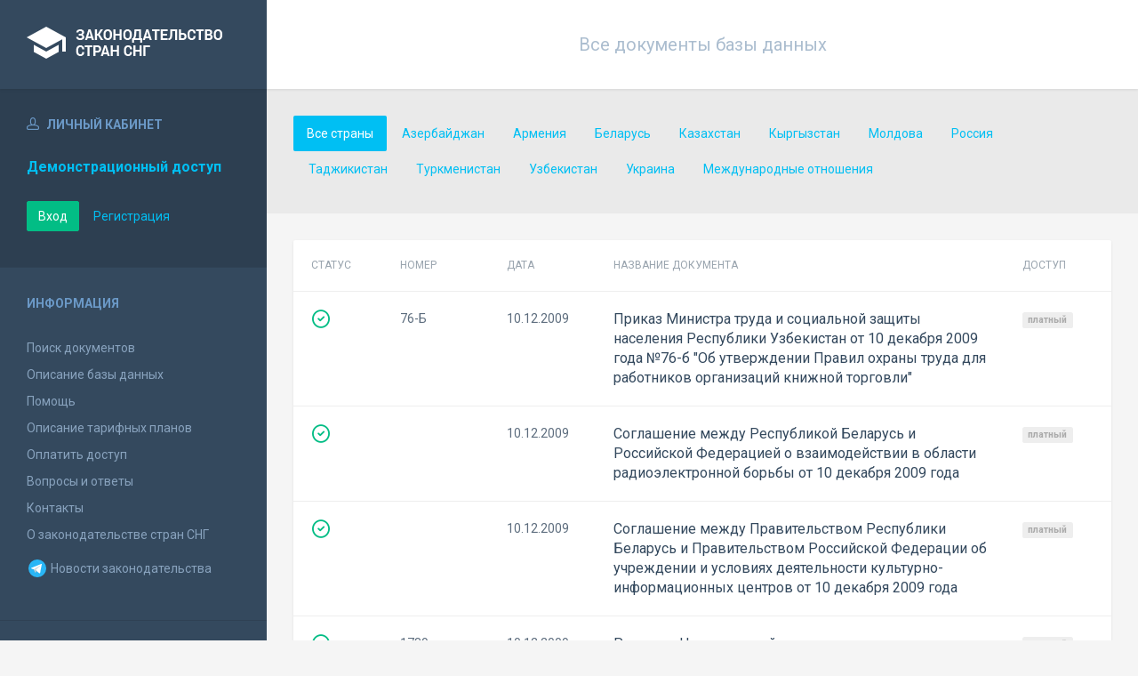

--- FILE ---
content_type: text/html; charset=utf-8
request_url: https://base.spinform.ru/spisdoc_direct.fwx?countryid=0&page=1237
body_size: 30712
content:

<!DOCTYPE html>
<html lang="ru">
  <head>
    <title>Законодательство стран СНГ - Все страны</title>
    <meta name="keywords" content="база данных кодексы законы постановления">
    <meta name="description" content="Законодательство стран СНГ - Все страны">
    
    <meta charset="utf-8">
    <meta http-equiv="X-UA-Compatible" content="IE=Edge">
    <meta name="viewport" content="width=device-width, initial-scale=1">
    <meta name="robots" content="index, follow">
    <meta http-equiv="pragma" content="no-cache">
    <meta http-equiv="expires" content="0">
    
    <link rel="apple-touch-icon" sizes="180x180" href="/img/favicons/apple-touch-icon.png?v=aljp4kr2Np">
    <link rel="icon" type="image/png" sizes="32x32" href="/img/favicons/favicon-32x32.png?v=aljp4kr2Np">
    <link rel="icon" type="image/png" sizes="16x16" href="/img/favicons/favicon-16x16.png?v=aljp4kr2Np">
    <link rel="manifest" href="/img/favicons/manifest.json?v=aljp4kr2Np">
    <link rel="mask-icon" href="/img/favicons/safari-pinned-tab.svg?v=aljp4kr2Np" color="#34495e">
    <link rel="shortcut icon" href="/img/favicons/favicon.ico?v=aljp4kr2Np">
    <meta name="msapplication-config" content="/img/favicons/browserconfig.xml?v=aljp4kr2Np">
    <meta name="theme-color" content="#ffffff">
    <link rel="stylesheet" type="text/css" href="/css/base.css?v=2">
    <!-- Google tag (gtag.js) -->
    <script async src="https://www.googletagmanager.com/gtag/js?id=G-3MWW79EPQ2"></script>
    <script>
    window.dataLayer = window.dataLayer || [];
    function gtag(){dataLayer.push(arguments);}
    gtag('js', new Date());
    gtag('config', 'G-3MWW79EPQ2');
    </script>
  </head>
  <body>
    <nav class="navbar -srch">
      <div class="navbar__header">
        <a class="navbar__header__brand" href="index.fwx"><span>Законодательство стран СНГ</span></a>
        <button class="navbar__header__toggle-menu pushy-link" type="button"><span></span><span></span><span></span></button>
      </div>
      <div class="navbar__body">
      <div class="navbar__body__ptitle">
        Все документы базы данных
      </div>
    </div>
    </nav>

    <div class="content">
      <div class="content__aside pushy pushy-left" >
<div class="pushy-content">
<button class="pushy-link content__aside__close"><span class="icon icon-arrow-left"></span></button>
<div class="b-aside -account">
<div class="b-aside__header"><span class="icon icon-head"></span> Личный кабинет</div>
<div class="b-aside__content">
<div class="b-user">Демонстрационный доступ</div>
<div class="b-user-info"></div><p class="m-t-30"><a href="https://base.spinform.ru/login.fwx" class="btn btn-success">Вход</a>
<a href="https://base.spinform.ru/registering.fwx" class="btn btn-link">Регистрация</a></p>
</div></div>
<div class="b-aside">
<div class="b-aside__header">Информация</div>
<div class="b-aside__content">
<ul class="aside-list">
<li><a href="spisdoc.fwx">Поиск документов</a></li>
<li><a href="base_info.fwx">Описание базы данных</a></li>
<li><a href="help.fwx">Помощь</a></li>
<li><a href="plans.fwx">Описание тарифных планов</a></li>
<li class="aside-list__important"><a href="order.fwx">Оплатить доступ</a></li>
<li><a href="support.fwx">Вопросы и ответы</a></li>
<li><a href="contacts.fwx?mt=1&qn=1">Контакты</a></li>
<li><a href="http://spinform.ru/cis-countries/about.html">О законодательстве стран СНГ</a></li>
<li><a href="https://t.me/SPInformru" target="_blank" style="display: flex; align-items: center; height: 36px;"><svg xmlns="http://www.w3.org/2000/svg" width="24" height="24" viewBox="0 0 48 48"><path fill="#29b6f6" d="M24 4a20 20 0 1 0 0 40 20 20 0 1 0 0-40Z"/><path fill="#fff" d="m33.95 15-3.746 19.126s-.161.874-1.245.874c-.576 0-.873-.274-.873-.274l-8.114-6.733-3.97-2.001-5.095-1.355S10 24.375 10 23.625c0-.625.933-.923.933-.923l21.316-8.468c-.001-.001.651-.235 1.126-.234.292 0 .625.125.625.5 0 .25-.05.5-.05.5z"/><path fill="#b0bec5" d="m23 30.505-3.426 3.374s-.149.115-.348.12a.494.494 0 0 1-.219-.043l.964-5.965L23 30.505z"/><path fill="#cfd8dc" d="M29.897 18.196a.5.5 0 0 0-.701-.093L16 26s2.106 5.892 2.427 6.912c.322 1.021.58 1.045.58 1.045l.964-5.965 9.832-9.096a.499.499 0 0 0 .094-.7z"/></svg>&nbsp;Новости законодательства</a></li>
</ul>
</div></div>
<div class="b-aside -stats">
<div class="b-aside__header">База данных</div>
<div class="b-aside__content">
<div class="b-stats">
<p>Дата обновления БД:</p><h4>30.01.2026</h4>
<p>Добавлено/обновлено документов:</p><h4>364 / 1677</h4>
<p>Всего документов в БД:</p><h4>337899</h4>
</div>
<ul class="aside-list">
<li><a href="base_stats.fwx">Подробная статистика</a></li>
</ul>
</div></div>
<div class="b-aside -footer">
<div class="b-aside__header">© 2003—2026<br>СоюзПравоИнформ</div>
<div class="b-aside__content">
<ul class="aside-list -sm">
<li><a href="website-agreement.fwx">Соглашение об использовании сайта</a>
<li><a href="confidentiality-agreement.fwx">Соглашение о конфиденциальности</a></li>
<li><a href="license-agreement.fwx">Лицензионное соглашение</a></li>
<li><a href="pdn-policy.fwx">Политика обработки персональных данных</a></li>
<li><a href="spisdoc_direct.fwx">Все документы базы данных</a></li>
</ul>
</div></div>
</div></div>

      <div class="content__body">
        <div class="b-quick-find">
          <ul class="nav nav-pills">
<li class="active"><a href="spisdoc_direct.fwx?countryid=0&amp;page=1">Все страны</a></li>
<li><a href="spisdoc_direct.fwx?countryid=1&amp;page=1">Азербайджан</a></li>
<li><a href="spisdoc_direct.fwx?countryid=2&amp;page=1">Армения</a></li>
<li><a href="spisdoc_direct.fwx?countryid=3&amp;page=1">Беларусь</a></li>
<li><a href="spisdoc_direct.fwx?countryid=5&amp;page=1">Казахстан</a></li>
<li><a href="spisdoc_direct.fwx?countryid=6&amp;page=1">Кыргызстан</a></li>
<li><a href="spisdoc_direct.fwx?countryid=7&amp;page=1">Молдова</a></li>
<li><a href="spisdoc_direct.fwx?countryid=8&amp;page=1">Россия</a></li>
<li><a href="spisdoc_direct.fwx?countryid=9&amp;page=1">Таджикистан</a></li>
<li><a href="spisdoc_direct.fwx?countryid=10&amp;page=1">Туркменистан</a></li>
<li><a href="spisdoc_direct.fwx?countryid=11&amp;page=1">Узбекистан</a></li>
<li><a href="spisdoc_direct.fwx?countryid=12&amp;page=1">Украина</a></li>
<li><a href="spisdoc_direct.fwx?countryid=13&amp;page=1">Международные отношения</a></li>
</ul>

        </div>
        <div class="b-list">
          <div class="b-list__head">
            <div class="b-list__head__item -status">Статус</div>
            <div class="b-list__head__item -number">Номер</div>
            <div class="b-list__head__item -date">Дата</div>
            <div class="b-list__head__item -title">название документа</div>
            <div class="b-list__head__item -access">Доступ</div>
          </div>
          <div class="b-list__body js-docs-list">
            <a class="b-list-doc" href="show_doc.fwx?rgn=31580" target="_blank">
<span  class="b-list-doc__item -status"><span class="icon icon-1"></span></span>
<span class="b-list-doc__item -number">76-Б        </span>
<span class="b-list-doc__item -date">10.12.2009</span>
<span class="b-list-doc__item -title">Приказ Министра труда и социальной защиты населения Республики Узбекистан от 10 декабря 2009 года №76-б 
&quot;Об утверждении Правил охраны труда для работников организаций книжной торговли&quot;</span>
<span class="b-list-doc__item -access"><span class="label label-default">платный</span></span>
</a>
<a class="b-list-doc" href="show_doc.fwx?rgn=45526" target="_blank">
<span  class="b-list-doc__item -status"><span class="icon icon-1"></span></span>
<span class="b-list-doc__item -number">            </span>
<span class="b-list-doc__item -date">10.12.2009</span>
<span class="b-list-doc__item -title">Соглашение между Республикой Беларусь и Российской Федерацией о взаимодействии в области радиоэлектронной борьбы 
от 10 декабря 2009 года</span>
<span class="b-list-doc__item -access"><span class="label label-default">платный</span></span>
</a>
<a class="b-list-doc" href="show_doc.fwx?rgn=31760" target="_blank">
<span  class="b-list-doc__item -status"><span class="icon icon-1"></span></span>
<span class="b-list-doc__item -number">            </span>
<span class="b-list-doc__item -date">10.12.2009</span>
<span class="b-list-doc__item -title">Соглашение между Правительством Республики Беларусь и Правительством Российской Федерации 
об учреждении и условиях деятельности культурно-информационных центров 
от 10 декабря 2009 года</span>
<span class="b-list-doc__item -access"><span class="label label-default">платный</span></span>
</a>
<a class="b-list-doc" href="show_doc.fwx?rgn=30451" target="_blank">
<span  class="b-list-doc__item -status"><span class="icon icon-1"></span></span>
<span class="b-list-doc__item -number">1789        </span>
<span class="b-list-doc__item -date">10.12.2009</span>
<span class="b-list-doc__item -title">Решение Национальной комиссии по вопросам регулирования связи Украины от 10 декабря 2009 года №1789
&quot;Об утверждении Лицензионных условий осуществления деятельности в сфере телекоммуникаций по предоставлению услуг фиксированной телефонной связи с правом технического обслуживания и эксплуатации телекоммуникационных сетей и предоставления в пользование каналов электросвязи: местной, междугородной, международной&quot;<span>(По состоянию на 01.03.2016)</span></span>
<span class="b-list-doc__item -access"><span class="label label-default">платный</span></span>
</a>
<a class="b-list-doc" href="show_doc.fwx?rgn=31559" target="_blank">
<span  class="b-list-doc__item -status"><span class="icon icon-1"></span></span>
<span class="b-list-doc__item -number">76/1-Б      </span>
<span class="b-list-doc__item -date">10.12.2009</span>
<span class="b-list-doc__item -title">Приказ Министра труда и социальной защиты населения Республики Узбекистан от 10 декабря 2009 года №76/1-б 
&quot;Об утверждении Правил охраны труда для работников речного транспорта организаций книжной торговли&quot;</span>
<span class="b-list-doc__item -access"><span class="label label-default">платный</span></span>
</a>
<a class="b-list-doc" href="show_doc.fwx?rgn=45529" target="_blank">
<span  class="b-list-doc__item -status"><span class="icon icon-1"></span></span>
<span class="b-list-doc__item -number">            </span>
<span class="b-list-doc__item -date">10.12.2009</span>
<span class="b-list-doc__item -title">Соглашение между Правительством Республики Беларусь и Правительством Российской Федерации о взаимодействии органов и организаций Республики Беларусь и Российской Федерации при размещении секретных заказов, передаче (получении) и (или) использовании государственных секретов Республики Беларусь и государственной тайны Российской Федерации 
от 10 декабря 2009 года</span>
<span class="b-list-doc__item -access"><span class="label label-default">платный</span></span>
</a>
<a class="b-list-doc" href="show_doc.fwx?rgn=30409" target="_blank">
<span  class="b-list-doc__item -status"><span class="icon icon-1"></span></span>
<span class="b-list-doc__item -number">230         </span>
<span class="b-list-doc__item -date">10.12.2009</span>
<span class="b-list-doc__item -title">Приказ Министерства транспорта Российской Федерации от 10 декабря 2009 года №230 
&quot;О расчетах за транзитные перевозки грузов железнодорожным транспортом в международном сообщении и валюте платежа на 2010 фрахтовый год&quot;</span>
<span class="b-list-doc__item -access"><span class="label label-default">платный</span></span>
</a>
<a class="b-list-doc" href="show_doc.fwx?rgn=47868" target="_blank">
<span  class="b-list-doc__item -status"><span class="icon icon-1"></span></span>
<span class="b-list-doc__item -number">НК-06-26/125</span>
<span class="b-list-doc__item -date">09.12.2009</span>
<span class="b-list-doc__item -title">Письмо налогового комитета Министерства финансов Республики Казахстан от 9 декабря 2009 года №НК-06-26/12558
(юридическое лицо, реорганизуемое путем выделения, не представляет в налоговые органы ликвидационную налоговую отчетность и свидетельство по НДС)</span>
<span class="b-list-doc__item -access"><span class="label label-default">платный</span></span>
</a>
<a class="b-list-doc -old" href="show_doc.fwx?rgn=29807" target="_blank">
<span  class="b-list-doc__item -status"><span class="icon icon-2"></span></span>
<span class="b-list-doc__item -number">746         </span>
<span class="b-list-doc__item -date">08.12.2009</span>
<span class="b-list-doc__item -title">Постановление Правительства Кыргызской Республики от 8 декабря 2009 года №746 
&quot;О Министерстве транспорта и коммуникаций Кыргызской Республики&quot;<span>(Утратил силу с 26.08.2016)</span></span>
<span class="b-list-doc__item -access"><span class="label label-success">открыт</span></span>
</a>
<a class="b-list-doc" href="show_doc.fwx?rgn=29912" target="_blank">
<span  class="b-list-doc__item -status"><span class="icon icon-1"></span></span>
<span class="b-list-doc__item -number">223-IV ЗРК  </span>
<span class="b-list-doc__item -date">08.12.2009</span>
<span class="b-list-doc__item -title">Закон Республики Казахстан от 8 декабря 2009 года №223-IV ЗРК 
&quot;О государственных гарантиях равных прав и равных возможностей мужчин и женщин&quot;<span>(По состоянию на 10.01.2025)</span></span>
<span class="b-list-doc__item -access"><span class="label label-default">платный</span></span>
</a>
<a class="b-list-doc" href="show_doc.fwx?rgn=47880" target="_blank">
<span  class="b-list-doc__item -status"><span class="icon icon-1"></span></span>
<span class="b-list-doc__item -number">НК-06-26/125</span>
<span class="b-list-doc__item -date">08.12.2009</span>
<span class="b-list-doc__item -title">Письмо Налогового комитета Министерства финансов Республики Казахстан от 8 декабря 2009 года №НК-06-26/12514
(касательно вопросов подтверждения постановки налогоплательщика на регистрационный учет по налогу на добавленную стоимость)</span>
<span class="b-list-doc__item -access"><span class="label label-default">платный</span></span>
</a>
<a class="b-list-doc -old" href="show_doc.fwx?rgn=30027" target="_blank">
<span  class="b-list-doc__item -status"><span class="icon icon-2"></span></span>
<span class="b-list-doc__item -number">963н        </span>
<span class="b-list-doc__item -date">08.12.2009</span>
<span class="b-list-doc__item -title">Приказ Министерства здравоохранения и социального развития Российской Федерации от 8 декабря 2009 года №963н &quot;О стоимости одного дня пребывания в санаторно-курортных учреждениях граждан, имеющих право на получение государственной социальной помощи в виде набора социальных услуг, в 2010 году&quot;<span>(Утратил силу с 01.01.2011)</span></span>
<span class="b-list-doc__item -access"><span class="label label-success">открыт</span></span>
</a>
<a class="b-list-doc -old" href="show_doc.fwx?rgn=30566" target="_blank">
<span  class="b-list-doc__item -status"><span class="icon icon-2"></span></span>
<span class="b-list-doc__item -number">1688-р      </span>
<span class="b-list-doc__item -date">08.12.2009</span>
<span class="b-list-doc__item -title">Распоряжение Кабинета Министров Украины от 8 декабря 2009 года №1688-р 
&quot;Об одобрении Основ антикоррупционной политики&quot;<span>(Утратил силу с 11.11.2011)</span></span>
<span class="b-list-doc__item -access"><span class="label label-success">открыт</span></span>
</a>
<a class="b-list-doc" href="show_doc.fwx?rgn=29806" target="_blank">
<span  class="b-list-doc__item -status"><span class="icon icon-1"></span></span>
<span class="b-list-doc__item -number">743         </span>
<span class="b-list-doc__item -date">08.12.2009</span>
<span class="b-list-doc__item -title">Постановление Правительства Кыргызской Республики от 8 декабря 2009 года №743 
&quot;О порядке ведения Государственного реестра нормативных правовых актов Кыргызской Республики&quot;<span>(По состоянию на 19.11.2014)</span></span>
<span class="b-list-doc__item -access"><span class="label label-default">платный</span></span>
</a>
<a class="b-list-doc -old" href="show_doc.fwx?rgn=30336" target="_blank">
<span  class="b-list-doc__item -status"><span class="icon icon-2"></span></span>
<span class="b-list-doc__item -number">1169        </span>
<span class="b-list-doc__item -date">08.12.2009</span>
<span class="b-list-doc__item -title">Приказ Государственной таможенной службы Украины от 8 декабря 2009 года №1169 
&quot;Об утверждении Порядка аннулирования, переоформления, выдачи дубликата квалификационного удостоверения представителя таможенного брокера&quot;<span>(Утратил силу с 18.09.2015)</span></span>
<span class="b-list-doc__item -access"><span class="label label-success">открыт</span></span>
</a>
<a class="b-list-doc" href="show_doc.fwx?rgn=29896" target="_blank">
<span  class="b-list-doc__item -status"><span class="icon icon-1"></span></span>
<span class="b-list-doc__item -number">30/187      </span>
<span class="b-list-doc__item -date">08.12.2009</span>
<span class="b-list-doc__item -title">Письмо департамента организации администрирования страховых взносов пенсионного фонда Российской Федерации от 8 декабря 2009 года №30/187 
&quot;Образцы заполнения платежных поручений и коды КБК&quot;</span>
<span class="b-list-doc__item -access"><span class="label label-default">платный</span></span>
</a>
<a class="b-list-doc" href="show_doc.fwx?rgn=29864" target="_blank">
<span  class="b-list-doc__item -status"><span class="icon icon-1"></span></span>
<span class="b-list-doc__item -number">189         </span>
<span class="b-list-doc__item -date">08.12.2009</span>
<span class="b-list-doc__item -title">Постановление Кабинета Министров Азербайджанской Республики от 8 декабря 2009 года №189 
&quot;Об утверждении Правил регулирования деятельности Координационного Совета Межведомственной автоматизированной информационно-поисковой системы &quot;Въезд-выезд и регистрация&quot; и его рабочей группы&quot;</span>
<span class="b-list-doc__item -access"><span class="label label-success">открыт</span></span>
</a>
<a class="b-list-doc -old" href="show_doc.fwx?rgn=30002" target="_blank">
<span  class="b-list-doc__item -status"><span class="icon icon-2"></span></span>
<span class="b-list-doc__item -number">1346        </span>
<span class="b-list-doc__item -date">08.12.2009</span>
<span class="b-list-doc__item -title">Постановление Кабинета Министров Украины от 8 декабря 2009 года №1346 
&quot;Об утверждении Методологии проведения антикоррупционной экспертизы проектов нормативно-правовых актов&quot;<span>(Утратил силу с 11.11.2011)</span></span>
<span class="b-list-doc__item -access"><span class="label label-success">открыт</span></span>
</a>
<a class="b-list-doc -old" href="show_doc.fwx?rgn=29915" target="_blank">
<span  class="b-list-doc__item -status"><span class="icon icon-2"></span></span>
<span class="b-list-doc__item -number">2042        </span>
<span class="b-list-doc__item -date">08.12.2009</span>
<span class="b-list-doc__item -title">Постановление Правительства Республики Казахстан от 8 декабря 2009 года №2042 
&quot;Об утверждении Типовых правил биржевой торговли&quot;<span>(Утратил силу с 12.01.2017)</span></span>
<span class="b-list-doc__item -access"><span class="label label-success">открыт</span></span>
</a>
<a class="b-list-doc" href="show_doc.fwx?rgn=30134" target="_blank">
<span  class="b-list-doc__item -status"><span class="icon icon-1"></span></span>
<span class="b-list-doc__item -number">1422        </span>
<span class="b-list-doc__item -date">08.12.2009</span>
<span class="b-list-doc__item -title">Постановление Кабинета Министров Украины от 8 декабря 2009 года №1422 
&quot;Вопросы предотвращения и выявления коррупции в органах исполнительной власти&quot;<span>(По состоянию на 22.07.2016)</span></span>
<span class="b-list-doc__item -access"><span class="label label-success">открыт</span></span>
</a>
<a class="b-list-doc -old" href="show_doc.fwx?rgn=30090" target="_blank">
<span  class="b-list-doc__item -status"><span class="icon icon-2"></span></span>
<span class="b-list-doc__item -number">750         </span>
<span class="b-list-doc__item -date">08.12.2009</span>
<span class="b-list-doc__item -title">Постановление Правительства Кыргызской Республики от 8 декабря 2009 года №750
&quot;О Министерстве сельского хозяйства Кыргызской Республики&quot;<span>(Утратил силу с 23.02.2012)</span></span>
<span class="b-list-doc__item -access"><span class="label label-success">открыт</span></span>
</a>
<a class="b-list-doc -old" href="show_doc.fwx?rgn=29914" target="_blank">
<span  class="b-list-doc__item -status"><span class="icon icon-2"></span></span>
<span class="b-list-doc__item -number">2041        </span>
<span class="b-list-doc__item -date">08.12.2009</span>
<span class="b-list-doc__item -title">Постановление Правительства Республики Казахстан от 8 декабря 2009 года №2041 
&quot;О некоторых вопросах маркировки (перемаркировки) алкогольной продукции учетно-контрольными марками&quot;<span>(Утратил силу с 15.06.2016)</span></span>
<span class="b-list-doc__item -access"><span class="label label-success">открыт</span></span>
</a>
<a class="b-list-doc" href="show_doc.fwx?rgn=29745" target="_blank">
<span  class="b-list-doc__item -status"><span class="icon icon-1"></span></span>
<span class="b-list-doc__item -number">65-З        </span>
<span class="b-list-doc__item -date">07.12.2009</span>
<span class="b-list-doc__item -title">Закон Республики Беларусь от 7 декабря 2009 года №65-З 
&quot;Об основах государственной молодежной политики&quot;<span>(По состоянию на 11.10.2024)</span></span>
<span class="b-list-doc__item -access"><span class="label label-success">открыт</span></span>
</a>
<a class="b-list-doc -old" href="show_doc.fwx?rgn=30188" target="_blank">
<span  class="b-list-doc__item -status"><span class="icon icon-2"></span></span>
<span class="b-list-doc__item -number">957н        </span>
<span class="b-list-doc__item -date">07.12.2009</span>
<span class="b-list-doc__item -title">Приказ Министерства здравоохранения и социального развития Российской Федерации от 7 декабря 2009 года №957н 
&quot;Об утверждении форм документов, применяемых при осуществлении контроля за уплатой страховых взносов&quot;<span>(Утратил силу с 14.05.2014)</span></span>
<span class="b-list-doc__item -access"><span class="label label-success">открыт</span></span>
</a>
<a class="b-list-doc -old" href="show_doc.fwx?rgn=30588" target="_blank">
<span  class="b-list-doc__item -status"><span class="icon icon-2"></span></span>
<span class="b-list-doc__item -number">339         </span>
<span class="b-list-doc__item -date">07.12.2009</span>
<span class="b-list-doc__item -title">Приказ Федеральной миграционной службы Российской Федерации от 7 декабря 2010 года №339 
&quot;Об утверждении Административного регламента Федеральной миграционной службы по предоставлению государственной услуги по выдаче, замене и по исполнению государственной функции по учету паспортов гражданина Российской Федерации, удостоверяющих личность гражданина Российской Федерации на территории Российской Федерации&quot;<span>(Утратил силу с 18.06.2013)</span></span>
<span class="b-list-doc__item -access"><span class="label label-success">открыт</span></span>
</a>
<a class="b-list-doc" href="show_doc.fwx?rgn=30392" target="_blank">
<span  class="b-list-doc__item -status"><span class="icon icon-1"></span></span>
<span class="b-list-doc__item -number">27-8        </span>
<span class="b-list-doc__item -date">07.12.2009</span>
<span class="b-list-doc__item -title">Постановление правления Пенсионного фонда Украины от 7 декабря 2009 года №27-8 
&quot;Об утверждении Положения об обеспечении охраны государственной тайны во время осуществления контрольных функций органами Пенсионного фонда Украины&quot;<span>(По состоянию на 05.08.2021)</span></span>
<span class="b-list-doc__item -access"><span class="label label-default">платный</span></span>
</a>
<a class="b-list-doc -old" href="show_doc.fwx?rgn=30339" target="_blank">
<span  class="b-list-doc__item -status"><span class="icon icon-2"></span></span>
<span class="b-list-doc__item -number">223         </span>
<span class="b-list-doc__item -date">07.12.2009</span>
<span class="b-list-doc__item -title">Приказ Государственного комитета Украины по водному хозяйству от 7 декабря 2009 года №223 
&quot;Об утверждении Порядка организации и проведения проверок субъектов хозяйствования, которые используют водные ресурсы или осуществляют хозяйственную деятельность в пределах земель водного фонда&quot;<span>(Утратил силу с 22.07.2011)</span></span>
<span class="b-list-doc__item -access"><span class="label label-success">открыт</span></span>
</a>
<a class="b-list-doc -old" href="show_doc.fwx?rgn=29916" target="_blank">
<span  class="b-list-doc__item -status"><span class="icon icon-2"></span></span>
<span class="b-list-doc__item -number">2030        </span>
<span class="b-list-doc__item -date">07.12.2009</span>
<span class="b-list-doc__item -title">Постановление Правительства Республики Казахстан от 7 декабря 2009 года №2030 
&quot;Об утверждении Правил возмещения затрат организациям здравоохранения за счет бюджетных средств&quot;<span>(Утратил силу с 23.11.2015)</span></span>
<span class="b-list-doc__item -access"><span class="label label-success">открыт</span></span>
</a>
<a class="b-list-doc" href="show_doc.fwx?rgn=68169" target="_blank">
<span  class="b-list-doc__item -status"><span class="icon icon-1"></span></span>
<span class="b-list-doc__item -number">ЗР-213      </span>
<span class="b-list-doc__item -date">07.12.2009</span>
<span class="b-list-doc__item -title">Закон Республики Армения от 7 декабря 2009 года №ЗР-213 
&quot;О внесении дополнений в Закон Республики Армения &quot;О полиции&quot;</span>
<span class="b-list-doc__item -access"><span class="label label-success">открыт</span></span>
</a>
<a class="b-list-doc -old" href="show_doc.fwx?rgn=30245" target="_blank">
<span  class="b-list-doc__item -status"><span class="icon icon-2"></span></span>
<span class="b-list-doc__item -number">959н        </span>
<span class="b-list-doc__item -date">07.12.2009</span>
<span class="b-list-doc__item -title">Приказ Министерства здравоохранения и социального развития Российской Федерации от 7 декабря 2009 года №959н
&quot;О порядке регистрации и снятия с регистрационного учета страхователей и лиц, приравненных к страхователям&quot;<span>(Утратил силу с 11.06.2016)</span></span>
<span class="b-list-doc__item -access"><span class="label label-success">открыт</span></span>
</a>
<a class="b-list-doc" href="show_doc.fwx?rgn=30082" target="_blank">
<span  class="b-list-doc__item -status"><span class="icon icon-1"></span></span>
<span class="b-list-doc__item -number">219-IV ЗPK  </span>
<span class="b-list-doc__item -date">07.12.2009</span>
<span class="b-list-doc__item -title">Закон Республики Казахстан от 7 декабря 2009 года №219-IV ЗPK 
&quot;О республиканском бюджете на 2010-2012 годы&quot;<span>(По состоянию на 06.10.2010)</span></span>
<span class="b-list-doc__item -access"><span class="label label-success">открыт</span></span>
</a>
<a class="b-list-doc -old" href="show_doc.fwx?rgn=29750" target="_blank">
<span  class="b-list-doc__item -status"><span class="icon icon-2"></span></span>
<span class="b-list-doc__item -number">595         </span>
<span class="b-list-doc__item -date">07.12.2009</span>
<span class="b-list-doc__item -title">Указ Президента Республики Беларусь от 7 декабря 2009 года №595 
&quot;Об утверждении важнейших параметров прогноза социально-экономического развития Республики Беларусь на 2010 год&quot;<span>(Утратил силу с 14.09.2022)</span></span>
<span class="b-list-doc__item -access"><span class="label label-success">открыт</span></span>
</a>
<a class="b-list-doc -old" href="show_doc.fwx?rgn=29749" target="_blank">
<span  class="b-list-doc__item -status"><span class="icon icon-2"></span></span>
<span class="b-list-doc__item -number">593         </span>
<span class="b-list-doc__item -date">07.12.2009</span>
<span class="b-list-doc__item -title">Указ Президента Республики Беларусь от 7 декабря 2009 года №593 
&quot;О некоторых вопросах деятельности, связанной со специфическими товарами (работами, услугами), и экспортного контроля&quot;<span>(Утратил силу с 11.03.2017)</span></span>
<span class="b-list-doc__item -access"><span class="label label-success">открыт</span></span>
</a>
<a class="b-list-doc" href="show_doc.fwx?rgn=109717" target="_blank">
<span  class="b-list-doc__item -status"><span class="icon icon-1"></span></span>
<span class="b-list-doc__item -number">ЗР-209      </span>
<span class="b-list-doc__item -date">05.12.2009</span>
<span class="b-list-doc__item -title">Закон Республики Армения от 5 декабря 2009 года №ЗР-209 
&quot;О внесении изменения в Закон Республики Армения &quot;О правах ребенка&quot;</span>
<span class="b-list-doc__item -access"><span class="label label-default">платный</span></span>
</a>
<a class="b-list-doc" href="show_doc.fwx?rgn=95861" target="_blank">
<span  class="b-list-doc__item -status"><span class="icon icon-1"></span></span>
<span class="b-list-doc__item -number">ЗР-210      </span>
<span class="b-list-doc__item -date">05.12.2009</span>
<span class="b-list-doc__item -title">Закон Республики Армения от 5 декабря 2009 года №ЗР-210 
&quot;О внесении дополнений и изменений в Закон Республики Армения &quot;О телевидении и радио&quot;</span>
<span class="b-list-doc__item -access"><span class="label label-default">платный</span></span>
</a>
<a class="b-list-doc -old" href="show_doc.fwx?rgn=29833" target="_blank">
<span  class="b-list-doc__item -status"><span class="icon icon-2"></span></span>
<span class="b-list-doc__item -number">731         </span>
<span class="b-list-doc__item -date">04.12.2009</span>
<span class="b-list-doc__item -title">Постановление Правительства Кыргызской Республики от 4 декабря 2009 года №731 
&quot;О Министерстве чрезвычайных ситуаций Кыргызской Республики&quot;<span>(Утратил силу с 23.02.2012)</span></span>
<span class="b-list-doc__item -access"><span class="label label-success">открыт</span></span>
</a>
<a class="b-list-doc" href="show_doc.fwx?rgn=30397" target="_blank">
<span  class="b-list-doc__item -status"><span class="icon icon-1"></span></span>
<span class="b-list-doc__item -number">1367        </span>
<span class="b-list-doc__item -date">04.12.2009</span>
<span class="b-list-doc__item -title">Приказ Министерства экономики Украины от 4 декабря 2009 года №1367 
&quot;О Порядке обмена информацией между исполнителями государственных целевых программ и координации этой работы&quot;<span>(По состоянию на 19.06.2014)</span></span>
<span class="b-list-doc__item -access"><span class="label label-default">платный</span></span>
</a>
<a class="b-list-doc" href="show_doc.fwx?rgn=29820" target="_blank">
<span  class="b-list-doc__item -status"><span class="icon icon-1"></span></span>
<span class="b-list-doc__item -number">ШС-22-3/915@</span>
<span class="b-list-doc__item -date">04.12.2009</span>
<span class="b-list-doc__item -title">Письмо Федеральной налоговой службы Российской Федерации от 4 декабря 2009 года №ШС-22-3/915@ 
&quot;Об информировании налогоплательщиков о праве применения упрощенной системы налогообложения и единого сельскохозяйственного налога&quot;</span>
<span class="b-list-doc__item -access"><span class="label label-default">платный</span></span>
</a>
<a class="b-list-doc -old" href="show_doc.fwx?rgn=29913" target="_blank">
<span  class="b-list-doc__item -status"><span class="icon icon-2"></span></span>
<span class="b-list-doc__item -number">2013        </span>
<span class="b-list-doc__item -date">04.12.2009</span>
<span class="b-list-doc__item -title">Постановление Правительства Республики Казахстан от 4 декабря 2009 года №2013 
&quot;Об утверждении технического регламента &quot;Требования к безопасности пиротехнических составов и содержащих их изделий&quot;<span>(Утратил силу с 12.09.2012)</span></span>
<span class="b-list-doc__item -access"><span class="label label-success">открыт</span></span>
</a>
<a class="b-list-doc -old" href="show_doc.fwx?rgn=30195" target="_blank">
<span  class="b-list-doc__item -status"><span class="icon icon-2"></span></span>
<span class="b-list-doc__item -number">345-э/2     </span>
<span class="b-list-doc__item -date">04.12.2009</span>
<span class="b-list-doc__item -title">Приказ Федеральной службы по тарифам Российской Федерации от 4 декабря 2009 года №345-э/2 
&quot;Об утверждении тарифов на электрическую энергию (мощность), продаваемую (приобретаемую) на оптовом рынке в целях технологического обеспечения совместной работы Единой энергетической системы России и электроэнергетических систем иностранных государств&quot;<span>(Утратил силу с 31.01.2011)</span></span>
<span class="b-list-doc__item -access"><span class="label label-success">открыт</span></span>
</a>
<a class="b-list-doc -old" href="show_doc.fwx?rgn=29826" target="_blank">
<span  class="b-list-doc__item -status"><span class="icon icon-2"></span></span>
<span class="b-list-doc__item -number">728         </span>
<span class="b-list-doc__item -date">04.12.2009</span>
<span class="b-list-doc__item -title">Постановление Правительства Кыргызской Республики от 4 декабря 2009 года №728 
&quot;О Фонде обязательного медицинского страхования при Правительстве Кыргызской Республики&quot;<span>(Утратил силу с 23.02.2012)</span></span>
<span class="b-list-doc__item -access"><span class="label label-success">открыт</span></span>
</a>
<a class="b-list-doc -old" href="show_doc.fwx?rgn=29812" target="_blank">
<span  class="b-list-doc__item -status"><span class="icon icon-2"></span></span>
<span class="b-list-doc__item -number">727         </span>
<span class="b-list-doc__item -date">04.12.2009</span>
<span class="b-list-doc__item -title">Постановление Правительства Кыргызской Республики от 4 декабря 2009 года №727 
&quot;О Министерстве экономического регулирования Кыргызской Республики&quot;<span>(Утратил силу с 23.02.2012)</span></span>
<span class="b-list-doc__item -access"><span class="label label-success">открыт</span></span>
</a>
<a class="b-list-doc -old" href="show_doc.fwx?rgn=29828" target="_blank">
<span  class="b-list-doc__item -status"><span class="icon icon-2"></span></span>
<span class="b-list-doc__item -number">729         </span>
<span class="b-list-doc__item -date">04.12.2009</span>
<span class="b-list-doc__item -title">Постановление Правительства Кыргызской Республики от 4 декабря 2009 года №729 
&quot;О Фонде государственных материальных резервов при Правительстве Кыргызской Республики&quot;<span>(Утратил силу с 18.11.2014)</span></span>
<span class="b-list-doc__item -access"><span class="label label-success">открыт</span></span>
</a>
<a class="b-list-doc -old" href="show_doc.fwx?rgn=120964" target="_blank">
<span  class="b-list-doc__item -status"><span class="icon icon-2"></span></span>
<span class="b-list-doc__item -number">72          </span>
<span class="b-list-doc__item -date">04.12.2009</span>
<span class="b-list-doc__item -title">Постановление Министерства обороны Республики Беларусь от 4 декабря 2009 года №72 
&quot;Об утверждении Авиационных правил организации и выполнения полетов государственных беспилотных летательных аппаратов Республики Беларусь&quot;<span>(Утратил силу с 29.01.2023)</span></span>
<span class="b-list-doc__item -access"><span class="label label-success">открыт</span></span>
</a>
<a class="b-list-doc -old" href="show_doc.fwx?rgn=29836" target="_blank">
<span  class="b-list-doc__item -status"><span class="icon icon-2"></span></span>
<span class="b-list-doc__item -number">734         </span>
<span class="b-list-doc__item -date">04.12.2009</span>
<span class="b-list-doc__item -title">Постановление Правительства Кыргызской Республики от 4 декабря 2009 года №734 
&quot;О Министерстве природных ресурсов Кыргызской Республики&quot;<span>(Утратил силу с 23.02.2012)</span></span>
<span class="b-list-doc__item -access"><span class="label label-success">открыт</span></span>
</a>
<a class="b-list-doc" href="show_doc.fwx?rgn=29845" target="_blank">
<span  class="b-list-doc__item -status"><span class="icon icon-1"></span></span>
<span class="b-list-doc__item -number">216-IV ЗРК  </span>
<span class="b-list-doc__item -date">04.12.2009</span>
<span class="b-list-doc__item -title">Закон Республики Казахстан от 4 декабря 2009 года №216-IV ЗРК 
&quot;О беженцах&quot;<span>(По состоянию на 16.05.2024)</span></span>
<span class="b-list-doc__item -access"><span class="label label-default">платный</span></span>
</a>
<a class="b-list-doc -old" href="show_doc.fwx?rgn=29834" target="_blank">
<span  class="b-list-doc__item -status"><span class="icon icon-2"></span></span>
<span class="b-list-doc__item -number">733         </span>
<span class="b-list-doc__item -date">04.12.2009</span>
<span class="b-list-doc__item -title">Постановление Правительства Кыргызской Республики от 4 декабря 2009 года №733 
&quot;О Министерстве финансов Кыргызской Республики&quot;<span>(Утратил силу с 23.02.2012)</span></span>
<span class="b-list-doc__item -access"><span class="label label-success">открыт</span></span>
</a>
<a class="b-list-doc -old" href="show_doc.fwx?rgn=29832" target="_blank">
<span  class="b-list-doc__item -status"><span class="icon icon-2"></span></span>
<span class="b-list-doc__item -number">730         </span>
<span class="b-list-doc__item -date">04.12.2009</span>
<span class="b-list-doc__item -title">Постановление Правительства Кыргызской Республики от 4 декабря 2009 года №730 
&quot;О Министерстве здравоохранения Кыргызской Республики&quot;<span>(Утратил силу с 23.02.2012)</span></span>
<span class="b-list-doc__item -access"><span class="label label-success">открыт</span></span>
</a>
<a class="b-list-doc -old" href="show_doc.fwx?rgn=30194" target="_blank">
<span  class="b-list-doc__item -status"><span class="icon icon-2"></span></span>
<span class="b-list-doc__item -number">346-э/3     </span>
<span class="b-list-doc__item -date">04.12.2009</span>
<span class="b-list-doc__item -title">Приказ Федеральной службы по тарифам Российской Федерации от 4 декабря 2009 года №346-э/3 
&quot;Об утверждении тарифов на электрическую энергию и мощность, продаваемую (приобретаемую) на оптовом рынке по регулируемым ценам (тарифам) в целях импорта (экспорта) в электроэнергетические системы иностранных Государств&quot;<span>(Утратил силу с 31.12.2010)</span></span>
<span class="b-list-doc__item -access"><span class="label label-success">открыт</span></span>
</a>
<a class="b-list-doc -old" href="show_doc.fwx?rgn=30191" target="_blank">
<span  class="b-list-doc__item -status"><span class="icon icon-2"></span></span>
<span class="b-list-doc__item -number">951н        </span>
<span class="b-list-doc__item -date">04.12.2009</span>
<span class="b-list-doc__item -title">Приказ Министерства здравоохранения и социального развития Российской Федерации от 4 декабря 2009 года №951н 
&quot;Об утверждении перечня документов, которые должны быть представлены страхователем для принятия решения территориальным органом Фонда социального страхования Российской Федерации о выделении необходимых средств на выплату страхового обеспечения&quot;<span>(Утратил силу с 01.01.2022)</span></span>
<span class="b-list-doc__item -access"><span class="label label-success">открыт</span></span>
</a>
<a class="b-list-doc -old" href="show_doc.fwx?rgn=29830" target="_blank">
<span  class="b-list-doc__item -status"><span class="icon icon-2"></span></span>
<span class="b-list-doc__item -number">732         </span>
<span class="b-list-doc__item -date">04.12.2009</span>
<span class="b-list-doc__item -title">Постановление Правительства Кыргызской Республики от 4 декабря 2009 года №732 
&quot;О Государственном агентстве антимонопольного регулирования при Правительстве Кыргызской Республики&quot;<span>(Утратил силу с 11.05.2012)</span></span>
<span class="b-list-doc__item -access"><span class="label label-success">открыт</span></span>
</a>
<a class="b-list-doc -old" href="show_doc.fwx?rgn=29821" target="_blank">
<span  class="b-list-doc__item -status"><span class="icon icon-2"></span></span>
<span class="b-list-doc__item -number">735         </span>
<span class="b-list-doc__item -date">04.12.2009</span>
<span class="b-list-doc__item -title">Постановление Правительства Кыргызской Республики от 4 декабря 2009 года №735 
&quot;О Государственной налоговой службе при Правительстве Кыргызской Республики&quot;<span>(По состоянию на 26.01.2011)</span></span>
<span class="b-list-doc__item -access"><span class="label label-success">открыт</span></span>
</a>
<a class="b-list-doc" href="show_doc.fwx?rgn=30212" target="_blank">
<span  class="b-list-doc__item -status"><span class="icon icon-1"></span></span>
<span class="b-list-doc__item -number">930-IIIQ    </span>
<span class="b-list-doc__item -date">04.12.2009</span>
<span class="b-list-doc__item -title">Закон Азербайджанской Республики от 4 декабря 2009 года №930-IIIQ 
&quot;Об утверждении Положения о прохождении службы в миграционных органах&quot;<span>(По состоянию на 29.11.2024)</span></span>
<span class="b-list-doc__item -access"><span class="label label-success">открыт</span></span>
</a>
<a class="b-list-doc" href="show_doc.fwx?rgn=29748" target="_blank">
<span  class="b-list-doc__item -status"><span class="icon icon-1"></span></span>
<span class="b-list-doc__item -number">1584        </span>
<span class="b-list-doc__item -date">04.12.2009</span>
<span class="b-list-doc__item -title">Постановление Совета Министров Республики Беларусь от 4 декабря 2009 года №1584 
&quot;О размерах отчислений от страховых взносов по обязательному страхованию от несчастных случаев на производстве и профессиональных заболеваний&quot;<span>(По состоянию на 04.12.2021)</span></span>
<span class="b-list-doc__item -access"><span class="label label-success">открыт</span></span>
</a>
<a class="b-list-doc" href="show_doc.fwx?rgn=29844" target="_blank">
<span  class="b-list-doc__item -status"><span class="icon icon-1"></span></span>
<span class="b-list-doc__item -number">214-IV ЗРК  </span>
<span class="b-list-doc__item -date">04.12.2009</span>
<span class="b-list-doc__item -title">Закон Республики Казахстан от 4 декабря 2009 года №214-IV ЗРК 
&quot;О профилактике бытового насилия&quot;<span>(По состоянию на 30.06.2025)</span></span>
<span class="b-list-doc__item -access"><span class="label label-default">платный</span></span>
</a>
<a class="b-list-doc -old" href="show_doc.fwx?rgn=30222" target="_blank">
<span  class="b-list-doc__item -status"><span class="icon icon-2"></span></span>
<span class="b-list-doc__item -number">129         </span>
<span class="b-list-doc__item -date">03.12.2009</span>
<span class="b-list-doc__item -title">Приказ Государственной судебной администрации Украины от 3 декабря 2009 года №129 
&quot;Об утверждении Положения об автоматизированной системе документооборота в административных судах&quot;<span>(Утратил силу с 01.01.2011)</span></span>
<span class="b-list-doc__item -access"><span class="label label-success">открыт</span></span>
</a>
<a class="b-list-doc -old" href="show_doc.fwx?rgn=30535" target="_blank">
<span  class="b-list-doc__item -status"><span class="icon icon-2"></span></span>
<span class="b-list-doc__item -number">690         </span>
<span class="b-list-doc__item -date">03.12.2009</span>
<span class="b-list-doc__item -title">Приказ и.о. Министра сельского хозяйства Республики Казахстан от 3 декабря 2009 года №690 
&quot;Об утверждении Правил отбора проб перемещаемых (перевозимых) объектов&quot;<span>(Утратил силу с 17.01.2012)</span></span>
<span class="b-list-doc__item -access"><span class="label label-success">открыт</span></span>
</a>
<a class="b-list-doc" href="show_doc.fwx?rgn=29908" target="_blank">
<span  class="b-list-doc__item -status"><span class="icon icon-1"></span></span>
<span class="b-list-doc__item -number">            </span>
<span class="b-list-doc__item -date">03.12.2009</span>
<span class="b-list-doc__item -title">Модельный Закон Содружества Независимых Государств от 3 декабря 2009 года 
&quot;Об основных гарантиях прав ребенка в государстве (новая редакция)&quot; 
(принят на тридцать третьем пленарном заседании Межпарламентской Ассамблеи Государств - участников СНГ постановлением № 33-11 от 3 декабря 2009 года)</span>
<span class="b-list-doc__item -access"><span class="label label-default">платный</span></span>
</a>
<a class="b-list-doc" href="show_doc.fwx?rgn=29907" target="_blank">
<span  class="b-list-doc__item -status"><span class="icon icon-1"></span></span>
<span class="b-list-doc__item -number">            </span>
<span class="b-list-doc__item -date">03.12.2009</span>
<span class="b-list-doc__item -title">Модельный Закон Содружества Независимых Государств от 3 декабря 2009 
&quot;Об экологической ответственности в отношении предупреждения и ликвидации вреда окружающей среде&quot; 
(принят на тридцать третьем пленарном заседании Межпарламентской Ассамблеи Государств - участников СНГ постановлением № 33-10 от 3 декабря 2009 года)</span>
<span class="b-list-doc__item -access"><span class="label label-default">платный</span></span>
</a>
<a class="b-list-doc -old" href="show_doc.fwx?rgn=30250" target="_blank">
<span  class="b-list-doc__item -status"><span class="icon icon-2"></span></span>
<span class="b-list-doc__item -number">2183        </span>
<span class="b-list-doc__item -date">03.12.2009</span>
<span class="b-list-doc__item -title">Приказ Федеральной таможенной службы Российской Федерации от 3 декабря 2009 года №2183 
&quot;Об утверждении формы требования об уплате таможенных платежей&quot;<span>(Утратил силу с 26.03.2011)</span></span>
<span class="b-list-doc__item -access"><span class="label label-success">открыт</span></span>
</a>
<a class="b-list-doc -old" href="show_doc.fwx?rgn=29858" target="_blank">
<span  class="b-list-doc__item -status"><span class="icon icon-2"></span></span>
<span class="b-list-doc__item -number">1317        </span>
<span class="b-list-doc__item -date">03.12.2009</span>
<span class="b-list-doc__item -title">Постановление Кабинета Министров Украины от 3 декабря 2009 года №1317 
&quot;Вопросы медико-социальной экспертизы&quot;<span>(Утратил силу с 01.01.2025)</span></span>
<span class="b-list-doc__item -access"><span class="label label-success">открыт</span></span>
</a>
<a class="b-list-doc -old" href="show_doc.fwx?rgn=30346" target="_blank">
<span  class="b-list-doc__item -status"><span class="icon icon-2"></span></span>
<span class="b-list-doc__item -number">2184        </span>
<span class="b-list-doc__item -date">03.12.2009</span>
<span class="b-list-doc__item -title">Приказ Федеральной таможенной службы Российской Федерации от 3 декабря 2009 года №2184 
&quot;Об утверждении формы решения о приостановлении операций по счетам (счету) плательщика таможенных пошлин, налогов (организаций или индивидуальных предпринимателей) в банке и решения об отмене приостановления операций по счетам (счету) плательщика таможенных пошлин, налогов (организаций или индивидуальных предпринимателей) в банке на бумажном носителе и порядка направления указанных решений таможенным органом в банк&quot;<span>(Утратил силу с 28.04.2011)</span></span>
<span class="b-list-doc__item -access"><span class="label label-success">открыт</span></span>
</a>
<a class="b-list-doc" href="show_doc.fwx?rgn=62945" target="_blank">
<span  class="b-list-doc__item -status"><span class="icon icon-1"></span></span>
<span class="b-list-doc__item -number">33-6        </span>
<span class="b-list-doc__item -date">03.12.2009</span>
<span class="b-list-doc__item -title">Модельный закон &quot;Об учебной литературе (об основных принципах сотрудничества государств-участников СНГ в области издания учебной литературы и обеспечения ее доступности)&quot;
Принят на тридцать третьем пленарном заседании Межпарламентской Ассамблеи государств-участников СНГ Постановлением от 3 декабря 2009 года №33-6</span>
<span class="b-list-doc__item -access"><span class="label label-default">платный</span></span>
</a>
<a class="b-list-doc" href="show_doc.fwx?rgn=62944" target="_blank">
<span  class="b-list-doc__item -status"><span class="icon icon-1"></span></span>
<span class="b-list-doc__item -number">33-9        </span>
<span class="b-list-doc__item -date">03.12.2009</span>
<span class="b-list-doc__item -title">Модельный закон &quot;О зонах экологического бедствия (о статусе зон экологического бедствия и регулировании хозяйственной и иной деятельности на их территории)&quot;
Принят на тридцать третьем пленарном заседании Межпарламентской Ассамблеи государств-участников СНГ Постановлением от 3 декабря 2009 года №33-9</span>
<span class="b-list-doc__item -access"><span class="label label-default">платный</span></span>
</a>
<a class="b-list-doc" href="show_doc.fwx?rgn=29898" target="_blank">
<span  class="b-list-doc__item -status"><span class="icon icon-1"></span></span>
<span class="b-list-doc__item -number">            </span>
<span class="b-list-doc__item -date">03.12.2009</span>
<span class="b-list-doc__item -title">Модельный Закон Содружества Независимых Государств от 3 декабря 2009 
&quot;О лицензировании, государственной аттестации и аккредитации учреждений/организаций высшего и послевузовского образования в государствах - участниках СНГ&quot; 
(принят на тридцать третьем пленарном заседании Межпарламентской Ассамблеи Государств - участников СНГ постановлением от 3 декабря 2009 года №33-7)</span>
<span class="b-list-doc__item -access"><span class="label label-default">платный</span></span>
</a>
<a class="b-list-doc -old" href="show_doc.fwx?rgn=30249" target="_blank">
<span  class="b-list-doc__item -status"><span class="icon icon-2"></span></span>
<span class="b-list-doc__item -number">2182        </span>
<span class="b-list-doc__item -date">03.12.2009</span>
<span class="b-list-doc__item -title">Приказ Федеральной таможенной службы Российской Федерации от 3 декабря 2009 года №2182 
&quot;Об утверждении формы решения о взыскании денежных средств в бесспорном порядке&quot;<span>(Утратил силу с 18.03.2011)</span></span>
<span class="b-list-doc__item -access"><span class="label label-success">открыт</span></span>
</a>
<a class="b-list-doc" href="show_doc.fwx?rgn=62942" target="_blank">
<span  class="b-list-doc__item -status"><span class="icon icon-1"></span></span>
<span class="b-list-doc__item -number">33-12       </span>
<span class="b-list-doc__item -date">03.12.2009</span>
<span class="b-list-doc__item -title">Модельный Закон &quot;Об использовании и защите эмблем Красного Креста, Красного Полумесяца, Красного Кристалла и наименований &quot;Красный Крест&quot;, &quot;Красный Полумесяц&quot;, &quot;Красный Кристалл&quot;, отличительных сигналов, служащих для опознавания медицинских формирований и санитарно-транспортных средств&quot;
Принят на тридцать третьем пленарном заседании Межпарламентской Ассамблеи государств-участников СНГ Постановлением от 3 декабря 2009 года №33-12</span>
<span class="b-list-doc__item -access"><span class="label label-default">платный</span></span>
</a>
<a class="b-list-doc -old" href="show_doc.fwx?rgn=30139" target="_blank">
<span  class="b-list-doc__item -status"><span class="icon icon-2"></span></span>
<span class="b-list-doc__item -number">566         </span>
<span class="b-list-doc__item -date">03.12.2009</span>
<span class="b-list-doc__item -title">Закон Республики Таджикистан от 3 декабря 2009 года №566 
&quot;Об участии граждан в обеспечении общественного порядка&quot;<span>(Утратил силу с 22.06.2023)</span></span>
<span class="b-list-doc__item -access"><span class="label label-success">открыт</span></span>
</a>
<a class="b-list-doc" href="show_doc.fwx?rgn=62135" target="_blank">
<span  class="b-list-doc__item -status"><span class="icon icon-1"></span></span>
<span class="b-list-doc__item -number">33-12       </span>
<span class="b-list-doc__item -date">03.12.2009</span>
<span class="b-list-doc__item -title">Модельный Закон &quot;Об использовании и защите эмблем красного креста, красного полумесяца, красного кристалла и наименований &quot;красный крест&quot;, &quot;красный полумесяц&quot;, &quot;красный кристалл&quot;, отличительных сигналов, служащих для опознавания медицинских формирований и санитарно-транспортных средств&quot;
Принят на тридцать третьем пленарном заседании Межпарламентской Ассамблеи государств-участников СНГ Постановлением от 3 декабря 2009 года №33-12</span>
<span class="b-list-doc__item -access"><span class="label label-default">платный</span></span>
</a>
<a class="b-list-doc" href="show_doc.fwx?rgn=31893" target="_blank">
<span  class="b-list-doc__item -status"><span class="icon icon-1"></span></span>
<span class="b-list-doc__item -number">            </span>
<span class="b-list-doc__item -date">03.12.2009</span>
<span class="b-list-doc__item -title">Соглашение между Правительством Республики Таджикистан и Правительством Российской Федерации о сотрудничестве в борьбе с незаконным оборотом наркотических средств, психотропных веществ и со злоупотреблением ими
от 3 декабря 2009 года</span>
<span class="b-list-doc__item -access"><span class="label label-default">платный</span></span>
</a>
<a class="b-list-doc" href="show_doc.fwx?rgn=30692" target="_blank">
<span  class="b-list-doc__item -status"><span class="icon icon-1"></span></span>
<span class="b-list-doc__item -number">            </span>
<span class="b-list-doc__item -date">03.12.2009</span>
<span class="b-list-doc__item -title">Уголовно-процессуальный кодекс Республики Таджикистан 
от 3 декабря 2009 года<span>(По состоянию на 03.01.2024)</span></span>
<span class="b-list-doc__item -access"><span class="label label-default">платный</span></span>
</a>
<a class="b-list-doc" href="show_doc.fwx?rgn=29909" target="_blank">
<span  class="b-list-doc__item -status"><span class="icon icon-1"></span></span>
<span class="b-list-doc__item -number">            </span>
<span class="b-list-doc__item -date">03.12.2009</span>
<span class="b-list-doc__item -title">Модельный Закон Содружества Независимых Государств от 3 декабря 2009 года 
&quot;Об использовании и защите эмблем красного креста, красного полумесяца, красного кристалла и наименований &quot;красный крест&quot;, &quot;красный полумесяц&quot;, &quot;красный кристалл&quot;, отличительных сигналов, служащих для опознавания медицинских формирований и санитарно-транспортных средств&quot; 
(принят на тридцать третьем пленарном заседании Межпарламентской Ассамблеи Государств - участников СНГ Постановление от 3 декабря 2009 года №33-12)</span>
<span class="b-list-doc__item -access"><span class="label label-default">платный</span></span>
</a>
<a class="b-list-doc" href="show_doc.fwx?rgn=29900" target="_blank">
<span  class="b-list-doc__item -status"><span class="icon icon-1"></span></span>
<span class="b-list-doc__item -number">            </span>
<span class="b-list-doc__item -date">03.12.2009</span>
<span class="b-list-doc__item -title">Модельный Закон Содружества Независимых Государств от 3 декабря 2009 
&quot;О сохранении генетических ресурсов культурных растений и их рациональном использовании&quot; 
(принят на тридцать третьем пленарном заседании Межпарламентской Ассамблеи Государств - участников СНГ постановлением от 3 декабря 2009 года №33-8)</span>
<span class="b-list-doc__item -access"><span class="label label-default">платный</span></span>
</a>
<a class="b-list-doc" href="show_doc.fwx?rgn=30138" target="_blank">
<span  class="b-list-doc__item -status"><span class="icon icon-1"></span></span>
<span class="b-list-doc__item -number">564         </span>
<span class="b-list-doc__item -date">03.12.2009</span>
<span class="b-list-doc__item -title">Закон Республики Таджикистан от 3 декабря 2009 года №564 
&quot;О принятии и введении в действие Уголовно-процессуального кодекса Республики Таджикистан&quot;</span>
<span class="b-list-doc__item -access"><span class="label label-default">платный</span></span>
</a>
<a class="b-list-doc" href="show_doc.fwx?rgn=62134" target="_blank">
<span  class="b-list-doc__item -status"><span class="icon icon-1"></span></span>
<span class="b-list-doc__item -number">33-15       </span>
<span class="b-list-doc__item -date">03.12.2009</span>
<span class="b-list-doc__item -title">Модельный Закон &quot;О защите детей от информации, причиняющей вред их здоровью и развитию&quot;
Принят на тридцать третьем пленарном заседании Межпарламентской Ассамблеи государств-участников СНГ Постановлением от 3 декабря 2009 года №33-15</span>
<span class="b-list-doc__item -access"><span class="label label-default">платный</span></span>
</a>
<a class="b-list-doc" href="show_doc.fwx?rgn=30288" target="_blank">
<span  class="b-list-doc__item -status"><span class="icon icon-1"></span></span>
<span class="b-list-doc__item -number">12          </span>
<span class="b-list-doc__item -date">02.12.2009</span>
<span class="b-list-doc__item -title">Постановление Бюро Межпарламентской Ассамблеи Евразийского экономического сообщества от 2 декабря 2009 года №12 
&quot;О рекомендациях &quot;Электронная торговля&quot;</span>
<span class="b-list-doc__item -access"><span class="label label-default">платный</span></span>
</a>
<a class="b-list-doc" href="show_doc.fwx?rgn=30444" target="_blank">
<span  class="b-list-doc__item -status"><span class="icon icon-1"></span></span>
<span class="b-list-doc__item -number">642         </span>
<span class="b-list-doc__item -date">02.12.2009</span>
<span class="b-list-doc__item -title">Постановление Правительства Республики Таджикистан от 2 декабря 2009 года №642 
&quot;Об утверждении Программы статистических работ на 2010 год&quot;</span>
<span class="b-list-doc__item -access"><span class="label label-default">платный</span></span>
</a>
<a class="b-list-doc" href="show_doc.fwx?rgn=29705" target="_blank">
<span  class="b-list-doc__item -status"><span class="icon icon-1"></span></span>
<span class="b-list-doc__item -number">308-ФЗ      </span>
<span class="b-list-doc__item -date">02.12.2009</span>
<span class="b-list-doc__item -title">Федеральный закон Российской Федерации от 2 декабря 2009 года №308-ФЗ 
&quot;О федеральном бюджете на 2010 год и на плановый период 2011 и 2012 годов&quot;<span>(По состоянию на 03.11.2010)</span></span>
<span class="b-list-doc__item -access"><span class="label label-success">открыт</span></span>
</a>
<a class="b-list-doc" href="show_doc.fwx?rgn=30286" target="_blank">
<span  class="b-list-doc__item -status"><span class="icon icon-1"></span></span>
<span class="b-list-doc__item -number">10          </span>
<span class="b-list-doc__item -date">02.12.2009</span>
<span class="b-list-doc__item -title">Постановление Бюро Межпарламентской Ассамблеи Евразийского экономического сообщества от 2 декабря 2009 года №10 
&quot;О Рекомендациях по гармонизации законодательства Государств - членов ЕврАзЭС по налогу на прибыль (на основе сравнительно-правового анализа национальных законодательств)&quot;</span>
<span class="b-list-doc__item -access"><span class="label label-default">платный</span></span>
</a>
<a class="b-list-doc" href="show_doc.fwx?rgn=30287" target="_blank">
<span  class="b-list-doc__item -status"><span class="icon icon-1"></span></span>
<span class="b-list-doc__item -number">11          </span>
<span class="b-list-doc__item -date">02.12.2009</span>
<span class="b-list-doc__item -title">Постановление Бюро Межпарламентской Ассамблеи Евразийского экономического сообщества от 2 декабря 2009 года №11 
&quot;О Рекомендациях по гармонизации законодательства Государств - членов ЕврАзЭС в области определения критериев качества профессионального образования (на основе сравнительно-правового анализа национальных законодательств)&quot;</span>
<span class="b-list-doc__item -access"><span class="label label-default">платный</span></span>
</a>
<a class="b-list-doc" href="show_doc.fwx?rgn=62133" target="_blank">
<span  class="b-list-doc__item -status"><span class="icon icon-1"></span></span>
<span class="b-list-doc__item -number">33-18       </span>
<span class="b-list-doc__item -date">02.12.2009</span>
<span class="b-list-doc__item -title">Модельный Закон &quot;О противодействии терроризму&quot;
Принят на тридцать третьем пленарном заседании Межпарламентской Ассамблеи государств-участников СНГ Постановлением от 3 декабря 2009 года №33-18</span>
<span class="b-list-doc__item -access"><span class="label label-default">платный</span></span>
</a>
<a class="b-list-doc" href="show_doc.fwx?rgn=30142" target="_blank">
<span  class="b-list-doc__item -status"><span class="icon icon-1"></span></span>
<span class="b-list-doc__item -number">666         </span>
<span class="b-list-doc__item -date">02.12.2009</span>
<span class="b-list-doc__item -title">Постановление Правительства Республики Таджикистан от 2 декабря 2009 года №666 
&quot;Об отсрочке срока уплаты задолженностей по налогам, социальным взносам, услугам электроэнергии и воды&quot;</span>
<span class="b-list-doc__item -access"><span class="label label-default">платный</span></span>
</a>
<a class="b-list-doc" href="show_doc.fwx?rgn=30289" target="_blank">
<span  class="b-list-doc__item -status"><span class="icon icon-1"></span></span>
<span class="b-list-doc__item -number">13          </span>
<span class="b-list-doc__item -date">02.12.2009</span>
<span class="b-list-doc__item -title">Постановление Бюро Межпарламентской Ассамблеи Евразийского экономического сообщества от 2 декабря 2009 года №13 
&quot;Об итогах межпарламентских слушаний &quot;О формировании общего энергетического рынка Государств - членов ЕврАзЭС&quot;</span>
<span class="b-list-doc__item -access"><span class="label label-default">платный</span></span>
</a>
<a class="b-list-doc -old" href="show_doc.fwx?rgn=29763" target="_blank">
<span  class="b-list-doc__item -status"><span class="icon icon-2"></span></span>
<span class="b-list-doc__item -number">1308        </span>
<span class="b-list-doc__item -date">02.12.2009</span>
<span class="b-list-doc__item -title">Постановление Кабинета Министров Украины от 2 декабря 2009 года №1308 
&quot;Об установлении ежемесячной государственной адресной помощи к пенсии (дотации) инвалидам войны и участникам боевых действий&quot;<span>(Утратил силу с 05.08.2010)</span></span>
<span class="b-list-doc__item -access"><span class="label label-success">открыт</span></span>
</a>
<a class="b-list-doc -old" href="show_doc.fwx?rgn=29843" target="_blank">
<span  class="b-list-doc__item -status"><span class="icon icon-2"></span></span>
<span class="b-list-doc__item -number">210-IV ЗРК  </span>
<span class="b-list-doc__item -date">02.12.2009</span>
<span class="b-list-doc__item -title">Закон Республики Казахстан от 2 декабря 2009 года №210-IV ЗРК 
&quot;О гарантированном трансферте из Национального фонда Республики Казахстан на 2010-2012 годы&quot;<span>(Утратил силу с 01.01.2010)</span></span>
<span class="b-list-doc__item -access"><span class="label label-success">открыт</span></span>
</a>
<a class="b-list-doc" href="show_doc.fwx?rgn=30141" target="_blank">
<span  class="b-list-doc__item -status"><span class="icon icon-1"></span></span>
<span class="b-list-doc__item -number">659         </span>
<span class="b-list-doc__item -date">02.12.2009</span>
<span class="b-list-doc__item -title">Постановление Правительства Республики Таджикистан от 2 декабря 2009 года №659 
&quot;О Порядке деятельности организаций и иностранных граждан по предотвращению и тушению пожара на территории Республики&quot;</span>
<span class="b-list-doc__item -access"><span class="label label-default">платный</span></span>
</a>
<a class="b-list-doc -old" href="show_doc.fwx?rgn=30128" target="_blank">
<span  class="b-list-doc__item -status"><span class="icon icon-2"></span></span>
<span class="b-list-doc__item -number">1153        </span>
<span class="b-list-doc__item -date">02.12.2009</span>
<span class="b-list-doc__item -title">Приказ Государственной таможенной службы Украины от 2 декабря 2009 года №1153 
&quot;Об утверждении формы справки о включении объекта права интеллектуальной собственности в таможенный реестр&quot;<span>(Утратил силу с 26.03.2012)</span></span>
<span class="b-list-doc__item -access"><span class="label label-success">открыт</span></span>
</a>
<a class="b-list-doc -old" href="show_doc.fwx?rgn=29740" target="_blank">
<span  class="b-list-doc__item -status"><span class="icon icon-2"></span></span>
<span class="b-list-doc__item -number">793         </span>
<span class="b-list-doc__item -date">02.12.2009</span>
<span class="b-list-doc__item -title">Постановление Правительства Республики Молдова от 2 декабря 2009 года №793 
&quot;Об утверждении Положения об организации и функционировании Министерства сельского хозяйства и пищевой промышленности, структуры и предельной штатной численности его центрального аппарата&quot;<span>(Утратил силу с 01.09.2021)</span></span>
<span class="b-list-doc__item -access"><span class="label label-success">открыт</span></span>
</a>
<a class="b-list-doc" href="show_doc.fwx?rgn=29816" target="_blank">
<span  class="b-list-doc__item -status"><span class="icon icon-1"></span></span>
<span class="b-list-doc__item -number">ШС-22-3/906@</span>
<span class="b-list-doc__item -date">02.12.2009</span>
<span class="b-list-doc__item -title">Письмо Федеральной налоговой службы Российской Федерации от 2 декабря 2009 года №ШС-22-3/906@ 
&quot;О порядке применения упрощенной системы налогообложения и системы налогообложения в виде единого налога на вмененный доход для отдельных видов деятельности&quot;</span>
<span class="b-list-doc__item -access"><span class="label label-default">платный</span></span>
</a>
<a class="b-list-doc -old" href="show_doc.fwx?rgn=30659" target="_blank">
<span  class="b-list-doc__item -status"><span class="icon icon-2"></span></span>
<span class="b-list-doc__item -number">656         </span>
<span class="b-list-doc__item -date">02.12.2009</span>
<span class="b-list-doc__item -title">Постановление Правительства Республики Таджикистан от 2 декабря 2009 года №656 
&quot;Об утверждении Правил налогообложения физических лиц, осуществляющих индивидуальную предпринимательскую деятельность без образования юридического лица и установлении размера социального налога для члена дехканского (фермерского) хозяйства (включая руководителя дехканского (фермерского хозяйства), не являющегося юридическим лицом&quot;<span>(Утратил силу с 01.01.2013)</span></span>
<span class="b-list-doc__item -access"><span class="label label-success">открыт</span></span>
</a>
<a class="b-list-doc" href="show_doc.fwx?rgn=30285" target="_blank">
<span  class="b-list-doc__item -status"><span class="icon icon-1"></span></span>
<span class="b-list-doc__item -number">9           </span>
<span class="b-list-doc__item -date">02.12.2009</span>
<span class="b-list-doc__item -title">Постановление Бюро Межпарламентской Ассамблеи Евразийского экономического сообщества от 2 декабря 2009 года №9 &quot;О Рекомендациях по гармонизации законодательства Государств - членов ЕврАзЭС по подоходному налогу (на основе сравнительно-правового анализа национальных законодательств)&quot;</span>
<span class="b-list-doc__item -access"><span class="label label-default">платный</span></span>
</a>
<a class="b-list-doc -old" href="show_doc.fwx?rgn=29737" target="_blank">
<span  class="b-list-doc__item -status"><span class="icon icon-2"></span></span>
<span class="b-list-doc__item -number">790         </span>
<span class="b-list-doc__item -date">01.12.2009</span>
<span class="b-list-doc__item -title">Постановление Правительства Республики Молдова от 1 декабря 2009 года №790 
&quot;Об утверждении Программы стабилизации и возрождения экономики Республики Молдова на 2009-2011 годы&quot;<span>(Утратил силу с 31.10.2012)</span></span>
<span class="b-list-doc__item -access"><span class="label label-success">открыт</span></span>
</a>
<a class="b-list-doc" href="show_doc.fwx?rgn=29899" target="_blank">
<span  class="b-list-doc__item -status"><span class="icon icon-1"></span></span>
<span class="b-list-doc__item -number">982         </span>
<span class="b-list-doc__item -date">01.12.2009</span>
<span class="b-list-doc__item -title">Постановление Правительства Российской Федерации от 1 декабря 2009 года №982 
&quot;Об утверждении единого перечня продукции, подлежащей обязательной сертификации, и единого перечня продукции, подтверждение соответствия которой осуществляется в форме принятия декларации о соответствии&quot;<span>(По состоянию на 04.07.2020)</span></span>
<span class="b-list-doc__item -access"><span class="label label-success">открыт</span></span>
</a>
<a class="b-list-doc -old" href="show_doc.fwx?rgn=30112" target="_blank">
<span  class="b-list-doc__item -status"><span class="icon icon-2"></span></span>
<span class="b-list-doc__item -number">415         </span>
<span class="b-list-doc__item -date">01.12.2009</span>
<span class="b-list-doc__item -title">Постановление Совета директоров Национального банка Республики Беларусь от 1 декабря 2009 года №415 
&quot;Об уровнях процентных ставок по проводимым субъектами валютных операций - резидентами (кроме банков) валютным операциям, связанным с движением капитала, при превышении которых требуется получение разрешения Национального банка Республики Беларусь&quot;<span>(Утратил силу с 02.10.2010)</span></span>
<span class="b-list-doc__item -access"><span class="label label-success">открыт</span></span>
</a>
<a class="b-list-doc -old" href="show_doc.fwx?rgn=29926" target="_blank">
<span  class="b-list-doc__item -status"><span class="icon icon-2"></span></span>
<span class="b-list-doc__item -number">138         </span>
<span class="b-list-doc__item -date">01.12.2009</span>
<span class="b-list-doc__item -title">Постановление Правления Социального фонда Кыргызской Республики от 1 декабря 2009 года №138 
&quot;Об утверждении Порядка установления ежемесячных компенсационных выплат за электроэнергию&quot;</span>
<span class="b-list-doc__item -access"><span class="label label-success">открыт</span></span>
</a>
<a class="b-list-doc" href="show_doc.fwx?rgn=29842" target="_blank">
<span  class="b-list-doc__item -status"><span class="icon icon-1"></span></span>
<span class="b-list-doc__item -number">            </span>
<span class="b-list-doc__item -date">01.12.2009</span>
<span class="b-list-doc__item -title">Договор между Правительством Кыргызской Республики и Правительством Республики Казахстан о предоставлении в аренду земельных участков в Иссык-Кульском районе Иссык-Кульской области Кыргызской Республики 
от 1 декабря 2009 года</span>
<span class="b-list-doc__item -access"><span class="label label-default">платный</span></span>
</a>
<a class="b-list-doc" href="show_doc.fwx?rgn=29861" target="_blank">
<span  class="b-list-doc__item -status"><span class="icon icon-1"></span></span>
<span class="b-list-doc__item -number">ПП-1236     </span>
<span class="b-list-doc__item -date">01.12.2009</span>
<span class="b-list-doc__item -title">Постановление Президента Республики Узбекистан от 1 декабря 2009 года №ПП-1236 
&quot;О дополнительных мерах по углублению локализации производства готовой продукции, комплектующих изделий и материалов на основе промышленной кооперации&quot;<span>(По состоянию на 06.07.2023)</span></span>
<span class="b-list-doc__item -access"><span class="label label-default">платный</span></span>
</a>
<a class="b-list-doc -old" href="show_doc.fwx?rgn=30223" target="_blank">
<span  class="b-list-doc__item -status"><span class="icon icon-2"></span></span>
<span class="b-list-doc__item -number">505         </span>
<span class="b-list-doc__item -date">01.12.2009</span>
<span class="b-list-doc__item -title">Приказ Министерства внутренних дел Украины от 1 декабря 2009 года №505 
&quot;Об утверждении Лицензионных условий осуществления хозяйственной деятельности по предоставлению услуг по охране собственности и граждан&quot;<span>(Утратил силу с 07.06.2013)</span></span>
<span class="b-list-doc__item -access"><span class="label label-success">открыт</span></span>
</a>
<a class="b-list-doc -old" href="show_doc.fwx?rgn=59070" target="_blank">
<span  class="b-list-doc__item -status"><span class="icon icon-4"></span></span>
<span class="b-list-doc__item -number">1396        </span>
<span class="b-list-doc__item -date">30.11.2009</span>
<span class="b-list-doc__item -title">Приказ Министерства финансов Украины от 30 ноября 2009 года №1396
&quot;Об утверждении Изменений к некоторым положениям (стандартам) бухгалтерского учета&quot;</span>
<span class="b-list-doc__item -access"><span class="label label-success">открыт</span></span>
</a>
<a class="b-list-doc -old" href="show_doc.fwx?rgn=30422" target="_blank">
<span  class="b-list-doc__item -status"><span class="icon icon-2"></span></span>
<span class="b-list-doc__item -number">244         </span>
<span class="b-list-doc__item -date">30.11.2009</span>
<span class="b-list-doc__item -title">Постановление Правления Агентства Республики Казахстан по регулированию и надзору финансового рынка и финансовых организаций от 30 ноября 2009 года №244 
&quot;Об утверждении Инструкции о требованиях по наличию системы управления рисками на фондовой бирже и внесении изменений и дополнений в Постановление Правления Агентства Республики Казахстан по регулированию и надзору финансового рынка и финансовых организаций от 28 ноября 2008 года №195 &quot;О требованиях к организационной структуре организатора торгов и к составу листинговой комиссии фондовой биржи, и об утверждении Правил осуществления деятельности структурного подразделения организатора торгов, осуществляющего деятельность по надзору за совершаемыми сделками в торговой системе организатора торгов&quot;<span>(Утратил силу с 11.03.2016)</span></span>
<span class="b-list-doc__item -access"><span class="label label-success">открыт</span></span>
</a>

          </div>
          <div class="b-list__pagination">
            <ul>
<li><a href="spisdoc_direct.fwx?countryid=0&amp;page=1">1</a></li>
<li><a href="spisdoc_direct.fwx?countryid=0&amp;page=2">2</a></li>
<li><a href="spisdoc_direct.fwx?countryid=0&amp;page=3">3</a></li>
<li><a href="spisdoc_direct.fwx?countryid=0&amp;page=4">4</a></li>
<li><a href="spisdoc_direct.fwx?countryid=0&amp;page=5">5</a></li>
<li><a href="spisdoc_direct.fwx?countryid=0&amp;page=6">6</a></li>
<li><a href="spisdoc_direct.fwx?countryid=0&amp;page=7">7</a></li>
<li><a href="spisdoc_direct.fwx?countryid=0&amp;page=8">8</a></li>
<li><a href="spisdoc_direct.fwx?countryid=0&amp;page=9">9</a></li>
<li><a href="spisdoc_direct.fwx?countryid=0&amp;page=10">10</a></li>
<li><a href="spisdoc_direct.fwx?countryid=0&amp;page=11">11</a></li>
<li><a href="spisdoc_direct.fwx?countryid=0&amp;page=12">12</a></li>
<li><a href="spisdoc_direct.fwx?countryid=0&amp;page=13">13</a></li>
<li><a href="spisdoc_direct.fwx?countryid=0&amp;page=14">14</a></li>
<li><a href="spisdoc_direct.fwx?countryid=0&amp;page=15">15</a></li>
<li><a href="spisdoc_direct.fwx?countryid=0&amp;page=16">16</a></li>
<li><a href="spisdoc_direct.fwx?countryid=0&amp;page=17">17</a></li>
<li><a href="spisdoc_direct.fwx?countryid=0&amp;page=18">18</a></li>
<li><a href="spisdoc_direct.fwx?countryid=0&amp;page=19">19</a></li>
<li><a href="spisdoc_direct.fwx?countryid=0&amp;page=20">20</a></li>
<li><a href="spisdoc_direct.fwx?countryid=0&amp;page=21">21</a></li>
<li><a href="spisdoc_direct.fwx?countryid=0&amp;page=22">22</a></li>
<li><a href="spisdoc_direct.fwx?countryid=0&amp;page=23">23</a></li>
<li><a href="spisdoc_direct.fwx?countryid=0&amp;page=24">24</a></li>
<li><a href="spisdoc_direct.fwx?countryid=0&amp;page=25">25</a></li>
<li><a href="spisdoc_direct.fwx?countryid=0&amp;page=26">26</a></li>
<li><a href="spisdoc_direct.fwx?countryid=0&amp;page=27">27</a></li>
<li><a href="spisdoc_direct.fwx?countryid=0&amp;page=28">28</a></li>
<li><a href="spisdoc_direct.fwx?countryid=0&amp;page=29">29</a></li>
<li><a href="spisdoc_direct.fwx?countryid=0&amp;page=30">30</a></li>
<li><a href="spisdoc_direct.fwx?countryid=0&amp;page=31">31</a></li>
<li><a href="spisdoc_direct.fwx?countryid=0&amp;page=32">32</a></li>
<li><a href="spisdoc_direct.fwx?countryid=0&amp;page=33">33</a></li>
<li><a href="spisdoc_direct.fwx?countryid=0&amp;page=34">34</a></li>
<li><a href="spisdoc_direct.fwx?countryid=0&amp;page=35">35</a></li>
<li><a href="spisdoc_direct.fwx?countryid=0&amp;page=36">36</a></li>
<li><a href="spisdoc_direct.fwx?countryid=0&amp;page=37">37</a></li>
<li><a href="spisdoc_direct.fwx?countryid=0&amp;page=38">38</a></li>
<li><a href="spisdoc_direct.fwx?countryid=0&amp;page=39">39</a></li>
<li><a href="spisdoc_direct.fwx?countryid=0&amp;page=40">40</a></li>
<li><a href="spisdoc_direct.fwx?countryid=0&amp;page=41">41</a></li>
<li><a href="spisdoc_direct.fwx?countryid=0&amp;page=42">42</a></li>
<li><a href="spisdoc_direct.fwx?countryid=0&amp;page=43">43</a></li>
<li><a href="spisdoc_direct.fwx?countryid=0&amp;page=44">44</a></li>
<li><a href="spisdoc_direct.fwx?countryid=0&amp;page=45">45</a></li>
<li><a href="spisdoc_direct.fwx?countryid=0&amp;page=46">46</a></li>
<li><a href="spisdoc_direct.fwx?countryid=0&amp;page=47">47</a></li>
<li><a href="spisdoc_direct.fwx?countryid=0&amp;page=48">48</a></li>
<li><a href="spisdoc_direct.fwx?countryid=0&amp;page=49">49</a></li>
<li><a href="spisdoc_direct.fwx?countryid=0&amp;page=50">50</a></li>
<li><a href="spisdoc_direct.fwx?countryid=0&amp;page=51">51</a></li>
<li><a href="spisdoc_direct.fwx?countryid=0&amp;page=52">52</a></li>
<li><a href="spisdoc_direct.fwx?countryid=0&amp;page=53">53</a></li>
<li><a href="spisdoc_direct.fwx?countryid=0&amp;page=54">54</a></li>
<li><a href="spisdoc_direct.fwx?countryid=0&amp;page=55">55</a></li>
<li><a href="spisdoc_direct.fwx?countryid=0&amp;page=56">56</a></li>
<li><a href="spisdoc_direct.fwx?countryid=0&amp;page=57">57</a></li>
<li><a href="spisdoc_direct.fwx?countryid=0&amp;page=58">58</a></li>
<li><a href="spisdoc_direct.fwx?countryid=0&amp;page=59">59</a></li>
<li><a href="spisdoc_direct.fwx?countryid=0&amp;page=60">60</a></li>
<li><a href="spisdoc_direct.fwx?countryid=0&amp;page=61">61</a></li>
<li><a href="spisdoc_direct.fwx?countryid=0&amp;page=62">62</a></li>
<li><a href="spisdoc_direct.fwx?countryid=0&amp;page=63">63</a></li>
<li><a href="spisdoc_direct.fwx?countryid=0&amp;page=64">64</a></li>
<li><a href="spisdoc_direct.fwx?countryid=0&amp;page=65">65</a></li>
<li><a href="spisdoc_direct.fwx?countryid=0&amp;page=66">66</a></li>
<li><a href="spisdoc_direct.fwx?countryid=0&amp;page=67">67</a></li>
<li><a href="spisdoc_direct.fwx?countryid=0&amp;page=68">68</a></li>
<li><a href="spisdoc_direct.fwx?countryid=0&amp;page=69">69</a></li>
<li><a href="spisdoc_direct.fwx?countryid=0&amp;page=70">70</a></li>
<li><a href="spisdoc_direct.fwx?countryid=0&amp;page=71">71</a></li>
<li><a href="spisdoc_direct.fwx?countryid=0&amp;page=72">72</a></li>
<li><a href="spisdoc_direct.fwx?countryid=0&amp;page=73">73</a></li>
<li><a href="spisdoc_direct.fwx?countryid=0&amp;page=74">74</a></li>
<li><a href="spisdoc_direct.fwx?countryid=0&amp;page=75">75</a></li>
<li><a href="spisdoc_direct.fwx?countryid=0&amp;page=76">76</a></li>
<li><a href="spisdoc_direct.fwx?countryid=0&amp;page=77">77</a></li>
<li><a href="spisdoc_direct.fwx?countryid=0&amp;page=78">78</a></li>
<li><a href="spisdoc_direct.fwx?countryid=0&amp;page=79">79</a></li>
<li><a href="spisdoc_direct.fwx?countryid=0&amp;page=80">80</a></li>
<li><a href="spisdoc_direct.fwx?countryid=0&amp;page=81">81</a></li>
<li><a href="spisdoc_direct.fwx?countryid=0&amp;page=82">82</a></li>
<li><a href="spisdoc_direct.fwx?countryid=0&amp;page=83">83</a></li>
<li><a href="spisdoc_direct.fwx?countryid=0&amp;page=84">84</a></li>
<li><a href="spisdoc_direct.fwx?countryid=0&amp;page=85">85</a></li>
<li><a href="spisdoc_direct.fwx?countryid=0&amp;page=86">86</a></li>
<li><a href="spisdoc_direct.fwx?countryid=0&amp;page=87">87</a></li>
<li><a href="spisdoc_direct.fwx?countryid=0&amp;page=88">88</a></li>
<li><a href="spisdoc_direct.fwx?countryid=0&amp;page=89">89</a></li>
<li><a href="spisdoc_direct.fwx?countryid=0&amp;page=90">90</a></li>
<li><a href="spisdoc_direct.fwx?countryid=0&amp;page=91">91</a></li>
<li><a href="spisdoc_direct.fwx?countryid=0&amp;page=92">92</a></li>
<li><a href="spisdoc_direct.fwx?countryid=0&amp;page=93">93</a></li>
<li><a href="spisdoc_direct.fwx?countryid=0&amp;page=94">94</a></li>
<li><a href="spisdoc_direct.fwx?countryid=0&amp;page=95">95</a></li>
<li><a href="spisdoc_direct.fwx?countryid=0&amp;page=96">96</a></li>
<li><a href="spisdoc_direct.fwx?countryid=0&amp;page=97">97</a></li>
<li><a href="spisdoc_direct.fwx?countryid=0&amp;page=98">98</a></li>
<li><a href="spisdoc_direct.fwx?countryid=0&amp;page=99">99</a></li>
<li><a href="spisdoc_direct.fwx?countryid=0&amp;page=100">100</a></li>
<li><a href="spisdoc_direct.fwx?countryid=0&amp;page=101">101</a></li>
<li><a href="spisdoc_direct.fwx?countryid=0&amp;page=102">102</a></li>
<li><a href="spisdoc_direct.fwx?countryid=0&amp;page=103">103</a></li>
<li><a href="spisdoc_direct.fwx?countryid=0&amp;page=104">104</a></li>
<li><a href="spisdoc_direct.fwx?countryid=0&amp;page=105">105</a></li>
<li><a href="spisdoc_direct.fwx?countryid=0&amp;page=106">106</a></li>
<li><a href="spisdoc_direct.fwx?countryid=0&amp;page=107">107</a></li>
<li><a href="spisdoc_direct.fwx?countryid=0&amp;page=108">108</a></li>
<li><a href="spisdoc_direct.fwx?countryid=0&amp;page=109">109</a></li>
<li><a href="spisdoc_direct.fwx?countryid=0&amp;page=110">110</a></li>
<li><a href="spisdoc_direct.fwx?countryid=0&amp;page=111">111</a></li>
<li><a href="spisdoc_direct.fwx?countryid=0&amp;page=112">112</a></li>
<li><a href="spisdoc_direct.fwx?countryid=0&amp;page=113">113</a></li>
<li><a href="spisdoc_direct.fwx?countryid=0&amp;page=114">114</a></li>
<li><a href="spisdoc_direct.fwx?countryid=0&amp;page=115">115</a></li>
<li><a href="spisdoc_direct.fwx?countryid=0&amp;page=116">116</a></li>
<li><a href="spisdoc_direct.fwx?countryid=0&amp;page=117">117</a></li>
<li><a href="spisdoc_direct.fwx?countryid=0&amp;page=118">118</a></li>
<li><a href="spisdoc_direct.fwx?countryid=0&amp;page=119">119</a></li>
<li><a href="spisdoc_direct.fwx?countryid=0&amp;page=120">120</a></li>
<li><a href="spisdoc_direct.fwx?countryid=0&amp;page=121">121</a></li>
<li><a href="spisdoc_direct.fwx?countryid=0&amp;page=122">122</a></li>
<li><a href="spisdoc_direct.fwx?countryid=0&amp;page=123">123</a></li>
<li><a href="spisdoc_direct.fwx?countryid=0&amp;page=124">124</a></li>
<li><a href="spisdoc_direct.fwx?countryid=0&amp;page=125">125</a></li>
<li><a href="spisdoc_direct.fwx?countryid=0&amp;page=126">126</a></li>
<li><a href="spisdoc_direct.fwx?countryid=0&amp;page=127">127</a></li>
<li><a href="spisdoc_direct.fwx?countryid=0&amp;page=128">128</a></li>
<li><a href="spisdoc_direct.fwx?countryid=0&amp;page=129">129</a></li>
<li><a href="spisdoc_direct.fwx?countryid=0&amp;page=130">130</a></li>
<li><a href="spisdoc_direct.fwx?countryid=0&amp;page=131">131</a></li>
<li><a href="spisdoc_direct.fwx?countryid=0&amp;page=132">132</a></li>
<li><a href="spisdoc_direct.fwx?countryid=0&amp;page=133">133</a></li>
<li><a href="spisdoc_direct.fwx?countryid=0&amp;page=134">134</a></li>
<li><a href="spisdoc_direct.fwx?countryid=0&amp;page=135">135</a></li>
<li><a href="spisdoc_direct.fwx?countryid=0&amp;page=136">136</a></li>
<li><a href="spisdoc_direct.fwx?countryid=0&amp;page=137">137</a></li>
<li><a href="spisdoc_direct.fwx?countryid=0&amp;page=138">138</a></li>
<li><a href="spisdoc_direct.fwx?countryid=0&amp;page=139">139</a></li>
<li><a href="spisdoc_direct.fwx?countryid=0&amp;page=140">140</a></li>
<li><a href="spisdoc_direct.fwx?countryid=0&amp;page=141">141</a></li>
<li><a href="spisdoc_direct.fwx?countryid=0&amp;page=142">142</a></li>
<li><a href="spisdoc_direct.fwx?countryid=0&amp;page=143">143</a></li>
<li><a href="spisdoc_direct.fwx?countryid=0&amp;page=144">144</a></li>
<li><a href="spisdoc_direct.fwx?countryid=0&amp;page=145">145</a></li>
<li><a href="spisdoc_direct.fwx?countryid=0&amp;page=146">146</a></li>
<li><a href="spisdoc_direct.fwx?countryid=0&amp;page=147">147</a></li>
<li><a href="spisdoc_direct.fwx?countryid=0&amp;page=148">148</a></li>
<li><a href="spisdoc_direct.fwx?countryid=0&amp;page=149">149</a></li>
<li><a href="spisdoc_direct.fwx?countryid=0&amp;page=150">150</a></li>
<li><a href="spisdoc_direct.fwx?countryid=0&amp;page=151">151</a></li>
<li><a href="spisdoc_direct.fwx?countryid=0&amp;page=152">152</a></li>
<li><a href="spisdoc_direct.fwx?countryid=0&amp;page=153">153</a></li>
<li><a href="spisdoc_direct.fwx?countryid=0&amp;page=154">154</a></li>
<li><a href="spisdoc_direct.fwx?countryid=0&amp;page=155">155</a></li>
<li><a href="spisdoc_direct.fwx?countryid=0&amp;page=156">156</a></li>
<li><a href="spisdoc_direct.fwx?countryid=0&amp;page=157">157</a></li>
<li><a href="spisdoc_direct.fwx?countryid=0&amp;page=158">158</a></li>
<li><a href="spisdoc_direct.fwx?countryid=0&amp;page=159">159</a></li>
<li><a href="spisdoc_direct.fwx?countryid=0&amp;page=160">160</a></li>
<li><a href="spisdoc_direct.fwx?countryid=0&amp;page=161">161</a></li>
<li><a href="spisdoc_direct.fwx?countryid=0&amp;page=162">162</a></li>
<li><a href="spisdoc_direct.fwx?countryid=0&amp;page=163">163</a></li>
<li><a href="spisdoc_direct.fwx?countryid=0&amp;page=164">164</a></li>
<li><a href="spisdoc_direct.fwx?countryid=0&amp;page=165">165</a></li>
<li><a href="spisdoc_direct.fwx?countryid=0&amp;page=166">166</a></li>
<li><a href="spisdoc_direct.fwx?countryid=0&amp;page=167">167</a></li>
<li><a href="spisdoc_direct.fwx?countryid=0&amp;page=168">168</a></li>
<li><a href="spisdoc_direct.fwx?countryid=0&amp;page=169">169</a></li>
<li><a href="spisdoc_direct.fwx?countryid=0&amp;page=170">170</a></li>
<li><a href="spisdoc_direct.fwx?countryid=0&amp;page=171">171</a></li>
<li><a href="spisdoc_direct.fwx?countryid=0&amp;page=172">172</a></li>
<li><a href="spisdoc_direct.fwx?countryid=0&amp;page=173">173</a></li>
<li><a href="spisdoc_direct.fwx?countryid=0&amp;page=174">174</a></li>
<li><a href="spisdoc_direct.fwx?countryid=0&amp;page=175">175</a></li>
<li><a href="spisdoc_direct.fwx?countryid=0&amp;page=176">176</a></li>
<li><a href="spisdoc_direct.fwx?countryid=0&amp;page=177">177</a></li>
<li><a href="spisdoc_direct.fwx?countryid=0&amp;page=178">178</a></li>
<li><a href="spisdoc_direct.fwx?countryid=0&amp;page=179">179</a></li>
<li><a href="spisdoc_direct.fwx?countryid=0&amp;page=180">180</a></li>
<li><a href="spisdoc_direct.fwx?countryid=0&amp;page=181">181</a></li>
<li><a href="spisdoc_direct.fwx?countryid=0&amp;page=182">182</a></li>
<li><a href="spisdoc_direct.fwx?countryid=0&amp;page=183">183</a></li>
<li><a href="spisdoc_direct.fwx?countryid=0&amp;page=184">184</a></li>
<li><a href="spisdoc_direct.fwx?countryid=0&amp;page=185">185</a></li>
<li><a href="spisdoc_direct.fwx?countryid=0&amp;page=186">186</a></li>
<li><a href="spisdoc_direct.fwx?countryid=0&amp;page=187">187</a></li>
<li><a href="spisdoc_direct.fwx?countryid=0&amp;page=188">188</a></li>
<li><a href="spisdoc_direct.fwx?countryid=0&amp;page=189">189</a></li>
<li><a href="spisdoc_direct.fwx?countryid=0&amp;page=190">190</a></li>
<li><a href="spisdoc_direct.fwx?countryid=0&amp;page=191">191</a></li>
<li><a href="spisdoc_direct.fwx?countryid=0&amp;page=192">192</a></li>
<li><a href="spisdoc_direct.fwx?countryid=0&amp;page=193">193</a></li>
<li><a href="spisdoc_direct.fwx?countryid=0&amp;page=194">194</a></li>
<li><a href="spisdoc_direct.fwx?countryid=0&amp;page=195">195</a></li>
<li><a href="spisdoc_direct.fwx?countryid=0&amp;page=196">196</a></li>
<li><a href="spisdoc_direct.fwx?countryid=0&amp;page=197">197</a></li>
<li><a href="spisdoc_direct.fwx?countryid=0&amp;page=198">198</a></li>
<li><a href="spisdoc_direct.fwx?countryid=0&amp;page=199">199</a></li>
<li><a href="spisdoc_direct.fwx?countryid=0&amp;page=200">200</a></li>
<li><a href="spisdoc_direct.fwx?countryid=0&amp;page=201">201</a></li>
<li><a href="spisdoc_direct.fwx?countryid=0&amp;page=202">202</a></li>
<li><a href="spisdoc_direct.fwx?countryid=0&amp;page=203">203</a></li>
<li><a href="spisdoc_direct.fwx?countryid=0&amp;page=204">204</a></li>
<li><a href="spisdoc_direct.fwx?countryid=0&amp;page=205">205</a></li>
<li><a href="spisdoc_direct.fwx?countryid=0&amp;page=206">206</a></li>
<li><a href="spisdoc_direct.fwx?countryid=0&amp;page=207">207</a></li>
<li><a href="spisdoc_direct.fwx?countryid=0&amp;page=208">208</a></li>
<li><a href="spisdoc_direct.fwx?countryid=0&amp;page=209">209</a></li>
<li><a href="spisdoc_direct.fwx?countryid=0&amp;page=210">210</a></li>
<li><a href="spisdoc_direct.fwx?countryid=0&amp;page=211">211</a></li>
<li><a href="spisdoc_direct.fwx?countryid=0&amp;page=212">212</a></li>
<li><a href="spisdoc_direct.fwx?countryid=0&amp;page=213">213</a></li>
<li><a href="spisdoc_direct.fwx?countryid=0&amp;page=214">214</a></li>
<li><a href="spisdoc_direct.fwx?countryid=0&amp;page=215">215</a></li>
<li><a href="spisdoc_direct.fwx?countryid=0&amp;page=216">216</a></li>
<li><a href="spisdoc_direct.fwx?countryid=0&amp;page=217">217</a></li>
<li><a href="spisdoc_direct.fwx?countryid=0&amp;page=218">218</a></li>
<li><a href="spisdoc_direct.fwx?countryid=0&amp;page=219">219</a></li>
<li><a href="spisdoc_direct.fwx?countryid=0&amp;page=220">220</a></li>
<li><a href="spisdoc_direct.fwx?countryid=0&amp;page=221">221</a></li>
<li><a href="spisdoc_direct.fwx?countryid=0&amp;page=222">222</a></li>
<li><a href="spisdoc_direct.fwx?countryid=0&amp;page=223">223</a></li>
<li><a href="spisdoc_direct.fwx?countryid=0&amp;page=224">224</a></li>
<li><a href="spisdoc_direct.fwx?countryid=0&amp;page=225">225</a></li>
<li><a href="spisdoc_direct.fwx?countryid=0&amp;page=226">226</a></li>
<li><a href="spisdoc_direct.fwx?countryid=0&amp;page=227">227</a></li>
<li><a href="spisdoc_direct.fwx?countryid=0&amp;page=228">228</a></li>
<li><a href="spisdoc_direct.fwx?countryid=0&amp;page=229">229</a></li>
<li><a href="spisdoc_direct.fwx?countryid=0&amp;page=230">230</a></li>
<li><a href="spisdoc_direct.fwx?countryid=0&amp;page=231">231</a></li>
<li><a href="spisdoc_direct.fwx?countryid=0&amp;page=232">232</a></li>
<li><a href="spisdoc_direct.fwx?countryid=0&amp;page=233">233</a></li>
<li><a href="spisdoc_direct.fwx?countryid=0&amp;page=234">234</a></li>
<li><a href="spisdoc_direct.fwx?countryid=0&amp;page=235">235</a></li>
<li><a href="spisdoc_direct.fwx?countryid=0&amp;page=236">236</a></li>
<li><a href="spisdoc_direct.fwx?countryid=0&amp;page=237">237</a></li>
<li><a href="spisdoc_direct.fwx?countryid=0&amp;page=238">238</a></li>
<li><a href="spisdoc_direct.fwx?countryid=0&amp;page=239">239</a></li>
<li><a href="spisdoc_direct.fwx?countryid=0&amp;page=240">240</a></li>
<li><a href="spisdoc_direct.fwx?countryid=0&amp;page=241">241</a></li>
<li><a href="spisdoc_direct.fwx?countryid=0&amp;page=242">242</a></li>
<li><a href="spisdoc_direct.fwx?countryid=0&amp;page=243">243</a></li>
<li><a href="spisdoc_direct.fwx?countryid=0&amp;page=244">244</a></li>
<li><a href="spisdoc_direct.fwx?countryid=0&amp;page=245">245</a></li>
<li><a href="spisdoc_direct.fwx?countryid=0&amp;page=246">246</a></li>
<li><a href="spisdoc_direct.fwx?countryid=0&amp;page=247">247</a></li>
<li><a href="spisdoc_direct.fwx?countryid=0&amp;page=248">248</a></li>
<li><a href="spisdoc_direct.fwx?countryid=0&amp;page=249">249</a></li>
<li><a href="spisdoc_direct.fwx?countryid=0&amp;page=250">250</a></li>
<li><a href="spisdoc_direct.fwx?countryid=0&amp;page=251">251</a></li>
<li><a href="spisdoc_direct.fwx?countryid=0&amp;page=252">252</a></li>
<li><a href="spisdoc_direct.fwx?countryid=0&amp;page=253">253</a></li>
<li><a href="spisdoc_direct.fwx?countryid=0&amp;page=254">254</a></li>
<li><a href="spisdoc_direct.fwx?countryid=0&amp;page=255">255</a></li>
<li><a href="spisdoc_direct.fwx?countryid=0&amp;page=256">256</a></li>
<li><a href="spisdoc_direct.fwx?countryid=0&amp;page=257">257</a></li>
<li><a href="spisdoc_direct.fwx?countryid=0&amp;page=258">258</a></li>
<li><a href="spisdoc_direct.fwx?countryid=0&amp;page=259">259</a></li>
<li><a href="spisdoc_direct.fwx?countryid=0&amp;page=260">260</a></li>
<li><a href="spisdoc_direct.fwx?countryid=0&amp;page=261">261</a></li>
<li><a href="spisdoc_direct.fwx?countryid=0&amp;page=262">262</a></li>
<li><a href="spisdoc_direct.fwx?countryid=0&amp;page=263">263</a></li>
<li><a href="spisdoc_direct.fwx?countryid=0&amp;page=264">264</a></li>
<li><a href="spisdoc_direct.fwx?countryid=0&amp;page=265">265</a></li>
<li><a href="spisdoc_direct.fwx?countryid=0&amp;page=266">266</a></li>
<li><a href="spisdoc_direct.fwx?countryid=0&amp;page=267">267</a></li>
<li><a href="spisdoc_direct.fwx?countryid=0&amp;page=268">268</a></li>
<li><a href="spisdoc_direct.fwx?countryid=0&amp;page=269">269</a></li>
<li><a href="spisdoc_direct.fwx?countryid=0&amp;page=270">270</a></li>
<li><a href="spisdoc_direct.fwx?countryid=0&amp;page=271">271</a></li>
<li><a href="spisdoc_direct.fwx?countryid=0&amp;page=272">272</a></li>
<li><a href="spisdoc_direct.fwx?countryid=0&amp;page=273">273</a></li>
<li><a href="spisdoc_direct.fwx?countryid=0&amp;page=274">274</a></li>
<li><a href="spisdoc_direct.fwx?countryid=0&amp;page=275">275</a></li>
<li><a href="spisdoc_direct.fwx?countryid=0&amp;page=276">276</a></li>
<li><a href="spisdoc_direct.fwx?countryid=0&amp;page=277">277</a></li>
<li><a href="spisdoc_direct.fwx?countryid=0&amp;page=278">278</a></li>
<li><a href="spisdoc_direct.fwx?countryid=0&amp;page=279">279</a></li>
<li><a href="spisdoc_direct.fwx?countryid=0&amp;page=280">280</a></li>
<li><a href="spisdoc_direct.fwx?countryid=0&amp;page=281">281</a></li>
<li><a href="spisdoc_direct.fwx?countryid=0&amp;page=282">282</a></li>
<li><a href="spisdoc_direct.fwx?countryid=0&amp;page=283">283</a></li>
<li><a href="spisdoc_direct.fwx?countryid=0&amp;page=284">284</a></li>
<li><a href="spisdoc_direct.fwx?countryid=0&amp;page=285">285</a></li>
<li><a href="spisdoc_direct.fwx?countryid=0&amp;page=286">286</a></li>
<li><a href="spisdoc_direct.fwx?countryid=0&amp;page=287">287</a></li>
<li><a href="spisdoc_direct.fwx?countryid=0&amp;page=288">288</a></li>
<li><a href="spisdoc_direct.fwx?countryid=0&amp;page=289">289</a></li>
<li><a href="spisdoc_direct.fwx?countryid=0&amp;page=290">290</a></li>
<li><a href="spisdoc_direct.fwx?countryid=0&amp;page=291">291</a></li>
<li><a href="spisdoc_direct.fwx?countryid=0&amp;page=292">292</a></li>
<li><a href="spisdoc_direct.fwx?countryid=0&amp;page=293">293</a></li>
<li><a href="spisdoc_direct.fwx?countryid=0&amp;page=294">294</a></li>
<li><a href="spisdoc_direct.fwx?countryid=0&amp;page=295">295</a></li>
<li><a href="spisdoc_direct.fwx?countryid=0&amp;page=296">296</a></li>
<li><a href="spisdoc_direct.fwx?countryid=0&amp;page=297">297</a></li>
<li><a href="spisdoc_direct.fwx?countryid=0&amp;page=298">298</a></li>
<li><a href="spisdoc_direct.fwx?countryid=0&amp;page=299">299</a></li>
<li><a href="spisdoc_direct.fwx?countryid=0&amp;page=300">300</a></li>
<li><a href="spisdoc_direct.fwx?countryid=0&amp;page=301">301</a></li>
<li><a href="spisdoc_direct.fwx?countryid=0&amp;page=302">302</a></li>
<li><a href="spisdoc_direct.fwx?countryid=0&amp;page=303">303</a></li>
<li><a href="spisdoc_direct.fwx?countryid=0&amp;page=304">304</a></li>
<li><a href="spisdoc_direct.fwx?countryid=0&amp;page=305">305</a></li>
<li><a href="spisdoc_direct.fwx?countryid=0&amp;page=306">306</a></li>
<li><a href="spisdoc_direct.fwx?countryid=0&amp;page=307">307</a></li>
<li><a href="spisdoc_direct.fwx?countryid=0&amp;page=308">308</a></li>
<li><a href="spisdoc_direct.fwx?countryid=0&amp;page=309">309</a></li>
<li><a href="spisdoc_direct.fwx?countryid=0&amp;page=310">310</a></li>
<li><a href="spisdoc_direct.fwx?countryid=0&amp;page=311">311</a></li>
<li><a href="spisdoc_direct.fwx?countryid=0&amp;page=312">312</a></li>
<li><a href="spisdoc_direct.fwx?countryid=0&amp;page=313">313</a></li>
<li><a href="spisdoc_direct.fwx?countryid=0&amp;page=314">314</a></li>
<li><a href="spisdoc_direct.fwx?countryid=0&amp;page=315">315</a></li>
<li><a href="spisdoc_direct.fwx?countryid=0&amp;page=316">316</a></li>
<li><a href="spisdoc_direct.fwx?countryid=0&amp;page=317">317</a></li>
<li><a href="spisdoc_direct.fwx?countryid=0&amp;page=318">318</a></li>
<li><a href="spisdoc_direct.fwx?countryid=0&amp;page=319">319</a></li>
<li><a href="spisdoc_direct.fwx?countryid=0&amp;page=320">320</a></li>
<li><a href="spisdoc_direct.fwx?countryid=0&amp;page=321">321</a></li>
<li><a href="spisdoc_direct.fwx?countryid=0&amp;page=322">322</a></li>
<li><a href="spisdoc_direct.fwx?countryid=0&amp;page=323">323</a></li>
<li><a href="spisdoc_direct.fwx?countryid=0&amp;page=324">324</a></li>
<li><a href="spisdoc_direct.fwx?countryid=0&amp;page=325">325</a></li>
<li><a href="spisdoc_direct.fwx?countryid=0&amp;page=326">326</a></li>
<li><a href="spisdoc_direct.fwx?countryid=0&amp;page=327">327</a></li>
<li><a href="spisdoc_direct.fwx?countryid=0&amp;page=328">328</a></li>
<li><a href="spisdoc_direct.fwx?countryid=0&amp;page=329">329</a></li>
<li><a href="spisdoc_direct.fwx?countryid=0&amp;page=330">330</a></li>
<li><a href="spisdoc_direct.fwx?countryid=0&amp;page=331">331</a></li>
<li><a href="spisdoc_direct.fwx?countryid=0&amp;page=332">332</a></li>
<li><a href="spisdoc_direct.fwx?countryid=0&amp;page=333">333</a></li>
<li><a href="spisdoc_direct.fwx?countryid=0&amp;page=334">334</a></li>
<li><a href="spisdoc_direct.fwx?countryid=0&amp;page=335">335</a></li>
<li><a href="spisdoc_direct.fwx?countryid=0&amp;page=336">336</a></li>
<li><a href="spisdoc_direct.fwx?countryid=0&amp;page=337">337</a></li>
<li><a href="spisdoc_direct.fwx?countryid=0&amp;page=338">338</a></li>
<li><a href="spisdoc_direct.fwx?countryid=0&amp;page=339">339</a></li>
<li><a href="spisdoc_direct.fwx?countryid=0&amp;page=340">340</a></li>
<li><a href="spisdoc_direct.fwx?countryid=0&amp;page=341">341</a></li>
<li><a href="spisdoc_direct.fwx?countryid=0&amp;page=342">342</a></li>
<li><a href="spisdoc_direct.fwx?countryid=0&amp;page=343">343</a></li>
<li><a href="spisdoc_direct.fwx?countryid=0&amp;page=344">344</a></li>
<li><a href="spisdoc_direct.fwx?countryid=0&amp;page=345">345</a></li>
<li><a href="spisdoc_direct.fwx?countryid=0&amp;page=346">346</a></li>
<li><a href="spisdoc_direct.fwx?countryid=0&amp;page=347">347</a></li>
<li><a href="spisdoc_direct.fwx?countryid=0&amp;page=348">348</a></li>
<li><a href="spisdoc_direct.fwx?countryid=0&amp;page=349">349</a></li>
<li><a href="spisdoc_direct.fwx?countryid=0&amp;page=350">350</a></li>
<li><a href="spisdoc_direct.fwx?countryid=0&amp;page=351">351</a></li>
<li><a href="spisdoc_direct.fwx?countryid=0&amp;page=352">352</a></li>
<li><a href="spisdoc_direct.fwx?countryid=0&amp;page=353">353</a></li>
<li><a href="spisdoc_direct.fwx?countryid=0&amp;page=354">354</a></li>
<li><a href="spisdoc_direct.fwx?countryid=0&amp;page=355">355</a></li>
<li><a href="spisdoc_direct.fwx?countryid=0&amp;page=356">356</a></li>
<li><a href="spisdoc_direct.fwx?countryid=0&amp;page=357">357</a></li>
<li><a href="spisdoc_direct.fwx?countryid=0&amp;page=358">358</a></li>
<li><a href="spisdoc_direct.fwx?countryid=0&amp;page=359">359</a></li>
<li><a href="spisdoc_direct.fwx?countryid=0&amp;page=360">360</a></li>
<li><a href="spisdoc_direct.fwx?countryid=0&amp;page=361">361</a></li>
<li><a href="spisdoc_direct.fwx?countryid=0&amp;page=362">362</a></li>
<li><a href="spisdoc_direct.fwx?countryid=0&amp;page=363">363</a></li>
<li><a href="spisdoc_direct.fwx?countryid=0&amp;page=364">364</a></li>
<li><a href="spisdoc_direct.fwx?countryid=0&amp;page=365">365</a></li>
<li><a href="spisdoc_direct.fwx?countryid=0&amp;page=366">366</a></li>
<li><a href="spisdoc_direct.fwx?countryid=0&amp;page=367">367</a></li>
<li><a href="spisdoc_direct.fwx?countryid=0&amp;page=368">368</a></li>
<li><a href="spisdoc_direct.fwx?countryid=0&amp;page=369">369</a></li>
<li><a href="spisdoc_direct.fwx?countryid=0&amp;page=370">370</a></li>
<li><a href="spisdoc_direct.fwx?countryid=0&amp;page=371">371</a></li>
<li><a href="spisdoc_direct.fwx?countryid=0&amp;page=372">372</a></li>
<li><a href="spisdoc_direct.fwx?countryid=0&amp;page=373">373</a></li>
<li><a href="spisdoc_direct.fwx?countryid=0&amp;page=374">374</a></li>
<li><a href="spisdoc_direct.fwx?countryid=0&amp;page=375">375</a></li>
<li><a href="spisdoc_direct.fwx?countryid=0&amp;page=376">376</a></li>
<li><a href="spisdoc_direct.fwx?countryid=0&amp;page=377">377</a></li>
<li><a href="spisdoc_direct.fwx?countryid=0&amp;page=378">378</a></li>
<li><a href="spisdoc_direct.fwx?countryid=0&amp;page=379">379</a></li>
<li><a href="spisdoc_direct.fwx?countryid=0&amp;page=380">380</a></li>
<li><a href="spisdoc_direct.fwx?countryid=0&amp;page=381">381</a></li>
<li><a href="spisdoc_direct.fwx?countryid=0&amp;page=382">382</a></li>
<li><a href="spisdoc_direct.fwx?countryid=0&amp;page=383">383</a></li>
<li><a href="spisdoc_direct.fwx?countryid=0&amp;page=384">384</a></li>
<li><a href="spisdoc_direct.fwx?countryid=0&amp;page=385">385</a></li>
<li><a href="spisdoc_direct.fwx?countryid=0&amp;page=386">386</a></li>
<li><a href="spisdoc_direct.fwx?countryid=0&amp;page=387">387</a></li>
<li><a href="spisdoc_direct.fwx?countryid=0&amp;page=388">388</a></li>
<li><a href="spisdoc_direct.fwx?countryid=0&amp;page=389">389</a></li>
<li><a href="spisdoc_direct.fwx?countryid=0&amp;page=390">390</a></li>
<li><a href="spisdoc_direct.fwx?countryid=0&amp;page=391">391</a></li>
<li><a href="spisdoc_direct.fwx?countryid=0&amp;page=392">392</a></li>
<li><a href="spisdoc_direct.fwx?countryid=0&amp;page=393">393</a></li>
<li><a href="spisdoc_direct.fwx?countryid=0&amp;page=394">394</a></li>
<li><a href="spisdoc_direct.fwx?countryid=0&amp;page=395">395</a></li>
<li><a href="spisdoc_direct.fwx?countryid=0&amp;page=396">396</a></li>
<li><a href="spisdoc_direct.fwx?countryid=0&amp;page=397">397</a></li>
<li><a href="spisdoc_direct.fwx?countryid=0&amp;page=398">398</a></li>
<li><a href="spisdoc_direct.fwx?countryid=0&amp;page=399">399</a></li>
<li><a href="spisdoc_direct.fwx?countryid=0&amp;page=400">400</a></li>
<li><a href="spisdoc_direct.fwx?countryid=0&amp;page=401">401</a></li>
<li><a href="spisdoc_direct.fwx?countryid=0&amp;page=402">402</a></li>
<li><a href="spisdoc_direct.fwx?countryid=0&amp;page=403">403</a></li>
<li><a href="spisdoc_direct.fwx?countryid=0&amp;page=404">404</a></li>
<li><a href="spisdoc_direct.fwx?countryid=0&amp;page=405">405</a></li>
<li><a href="spisdoc_direct.fwx?countryid=0&amp;page=406">406</a></li>
<li><a href="spisdoc_direct.fwx?countryid=0&amp;page=407">407</a></li>
<li><a href="spisdoc_direct.fwx?countryid=0&amp;page=408">408</a></li>
<li><a href="spisdoc_direct.fwx?countryid=0&amp;page=409">409</a></li>
<li><a href="spisdoc_direct.fwx?countryid=0&amp;page=410">410</a></li>
<li><a href="spisdoc_direct.fwx?countryid=0&amp;page=411">411</a></li>
<li><a href="spisdoc_direct.fwx?countryid=0&amp;page=412">412</a></li>
<li><a href="spisdoc_direct.fwx?countryid=0&amp;page=413">413</a></li>
<li><a href="spisdoc_direct.fwx?countryid=0&amp;page=414">414</a></li>
<li><a href="spisdoc_direct.fwx?countryid=0&amp;page=415">415</a></li>
<li><a href="spisdoc_direct.fwx?countryid=0&amp;page=416">416</a></li>
<li><a href="spisdoc_direct.fwx?countryid=0&amp;page=417">417</a></li>
<li><a href="spisdoc_direct.fwx?countryid=0&amp;page=418">418</a></li>
<li><a href="spisdoc_direct.fwx?countryid=0&amp;page=419">419</a></li>
<li><a href="spisdoc_direct.fwx?countryid=0&amp;page=420">420</a></li>
<li><a href="spisdoc_direct.fwx?countryid=0&amp;page=421">421</a></li>
<li><a href="spisdoc_direct.fwx?countryid=0&amp;page=422">422</a></li>
<li><a href="spisdoc_direct.fwx?countryid=0&amp;page=423">423</a></li>
<li><a href="spisdoc_direct.fwx?countryid=0&amp;page=424">424</a></li>
<li><a href="spisdoc_direct.fwx?countryid=0&amp;page=425">425</a></li>
<li><a href="spisdoc_direct.fwx?countryid=0&amp;page=426">426</a></li>
<li><a href="spisdoc_direct.fwx?countryid=0&amp;page=427">427</a></li>
<li><a href="spisdoc_direct.fwx?countryid=0&amp;page=428">428</a></li>
<li><a href="spisdoc_direct.fwx?countryid=0&amp;page=429">429</a></li>
<li><a href="spisdoc_direct.fwx?countryid=0&amp;page=430">430</a></li>
<li><a href="spisdoc_direct.fwx?countryid=0&amp;page=431">431</a></li>
<li><a href="spisdoc_direct.fwx?countryid=0&amp;page=432">432</a></li>
<li><a href="spisdoc_direct.fwx?countryid=0&amp;page=433">433</a></li>
<li><a href="spisdoc_direct.fwx?countryid=0&amp;page=434">434</a></li>
<li><a href="spisdoc_direct.fwx?countryid=0&amp;page=435">435</a></li>
<li><a href="spisdoc_direct.fwx?countryid=0&amp;page=436">436</a></li>
<li><a href="spisdoc_direct.fwx?countryid=0&amp;page=437">437</a></li>
<li><a href="spisdoc_direct.fwx?countryid=0&amp;page=438">438</a></li>
<li><a href="spisdoc_direct.fwx?countryid=0&amp;page=439">439</a></li>
<li><a href="spisdoc_direct.fwx?countryid=0&amp;page=440">440</a></li>
<li><a href="spisdoc_direct.fwx?countryid=0&amp;page=441">441</a></li>
<li><a href="spisdoc_direct.fwx?countryid=0&amp;page=442">442</a></li>
<li><a href="spisdoc_direct.fwx?countryid=0&amp;page=443">443</a></li>
<li><a href="spisdoc_direct.fwx?countryid=0&amp;page=444">444</a></li>
<li><a href="spisdoc_direct.fwx?countryid=0&amp;page=445">445</a></li>
<li><a href="spisdoc_direct.fwx?countryid=0&amp;page=446">446</a></li>
<li><a href="spisdoc_direct.fwx?countryid=0&amp;page=447">447</a></li>
<li><a href="spisdoc_direct.fwx?countryid=0&amp;page=448">448</a></li>
<li><a href="spisdoc_direct.fwx?countryid=0&amp;page=449">449</a></li>
<li><a href="spisdoc_direct.fwx?countryid=0&amp;page=450">450</a></li>
<li><a href="spisdoc_direct.fwx?countryid=0&amp;page=451">451</a></li>
<li><a href="spisdoc_direct.fwx?countryid=0&amp;page=452">452</a></li>
<li><a href="spisdoc_direct.fwx?countryid=0&amp;page=453">453</a></li>
<li><a href="spisdoc_direct.fwx?countryid=0&amp;page=454">454</a></li>
<li><a href="spisdoc_direct.fwx?countryid=0&amp;page=455">455</a></li>
<li><a href="spisdoc_direct.fwx?countryid=0&amp;page=456">456</a></li>
<li><a href="spisdoc_direct.fwx?countryid=0&amp;page=457">457</a></li>
<li><a href="spisdoc_direct.fwx?countryid=0&amp;page=458">458</a></li>
<li><a href="spisdoc_direct.fwx?countryid=0&amp;page=459">459</a></li>
<li><a href="spisdoc_direct.fwx?countryid=0&amp;page=460">460</a></li>
<li><a href="spisdoc_direct.fwx?countryid=0&amp;page=461">461</a></li>
<li><a href="spisdoc_direct.fwx?countryid=0&amp;page=462">462</a></li>
<li><a href="spisdoc_direct.fwx?countryid=0&amp;page=463">463</a></li>
<li><a href="spisdoc_direct.fwx?countryid=0&amp;page=464">464</a></li>
<li><a href="spisdoc_direct.fwx?countryid=0&amp;page=465">465</a></li>
<li><a href="spisdoc_direct.fwx?countryid=0&amp;page=466">466</a></li>
<li><a href="spisdoc_direct.fwx?countryid=0&amp;page=467">467</a></li>
<li><a href="spisdoc_direct.fwx?countryid=0&amp;page=468">468</a></li>
<li><a href="spisdoc_direct.fwx?countryid=0&amp;page=469">469</a></li>
<li><a href="spisdoc_direct.fwx?countryid=0&amp;page=470">470</a></li>
<li><a href="spisdoc_direct.fwx?countryid=0&amp;page=471">471</a></li>
<li><a href="spisdoc_direct.fwx?countryid=0&amp;page=472">472</a></li>
<li><a href="spisdoc_direct.fwx?countryid=0&amp;page=473">473</a></li>
<li><a href="spisdoc_direct.fwx?countryid=0&amp;page=474">474</a></li>
<li><a href="spisdoc_direct.fwx?countryid=0&amp;page=475">475</a></li>
<li><a href="spisdoc_direct.fwx?countryid=0&amp;page=476">476</a></li>
<li><a href="spisdoc_direct.fwx?countryid=0&amp;page=477">477</a></li>
<li><a href="spisdoc_direct.fwx?countryid=0&amp;page=478">478</a></li>
<li><a href="spisdoc_direct.fwx?countryid=0&amp;page=479">479</a></li>
<li><a href="spisdoc_direct.fwx?countryid=0&amp;page=480">480</a></li>
<li><a href="spisdoc_direct.fwx?countryid=0&amp;page=481">481</a></li>
<li><a href="spisdoc_direct.fwx?countryid=0&amp;page=482">482</a></li>
<li><a href="spisdoc_direct.fwx?countryid=0&amp;page=483">483</a></li>
<li><a href="spisdoc_direct.fwx?countryid=0&amp;page=484">484</a></li>
<li><a href="spisdoc_direct.fwx?countryid=0&amp;page=485">485</a></li>
<li><a href="spisdoc_direct.fwx?countryid=0&amp;page=486">486</a></li>
<li><a href="spisdoc_direct.fwx?countryid=0&amp;page=487">487</a></li>
<li><a href="spisdoc_direct.fwx?countryid=0&amp;page=488">488</a></li>
<li><a href="spisdoc_direct.fwx?countryid=0&amp;page=489">489</a></li>
<li><a href="spisdoc_direct.fwx?countryid=0&amp;page=490">490</a></li>
<li><a href="spisdoc_direct.fwx?countryid=0&amp;page=491">491</a></li>
<li><a href="spisdoc_direct.fwx?countryid=0&amp;page=492">492</a></li>
<li><a href="spisdoc_direct.fwx?countryid=0&amp;page=493">493</a></li>
<li><a href="spisdoc_direct.fwx?countryid=0&amp;page=494">494</a></li>
<li><a href="spisdoc_direct.fwx?countryid=0&amp;page=495">495</a></li>
<li><a href="spisdoc_direct.fwx?countryid=0&amp;page=496">496</a></li>
<li><a href="spisdoc_direct.fwx?countryid=0&amp;page=497">497</a></li>
<li><a href="spisdoc_direct.fwx?countryid=0&amp;page=498">498</a></li>
<li><a href="spisdoc_direct.fwx?countryid=0&amp;page=499">499</a></li>
<li><a href="spisdoc_direct.fwx?countryid=0&amp;page=500">500</a></li>
<li><a href="spisdoc_direct.fwx?countryid=0&amp;page=501">501</a></li>
<li><a href="spisdoc_direct.fwx?countryid=0&amp;page=502">502</a></li>
<li><a href="spisdoc_direct.fwx?countryid=0&amp;page=503">503</a></li>
<li><a href="spisdoc_direct.fwx?countryid=0&amp;page=504">504</a></li>
<li><a href="spisdoc_direct.fwx?countryid=0&amp;page=505">505</a></li>
<li><a href="spisdoc_direct.fwx?countryid=0&amp;page=506">506</a></li>
<li><a href="spisdoc_direct.fwx?countryid=0&amp;page=507">507</a></li>
<li><a href="spisdoc_direct.fwx?countryid=0&amp;page=508">508</a></li>
<li><a href="spisdoc_direct.fwx?countryid=0&amp;page=509">509</a></li>
<li><a href="spisdoc_direct.fwx?countryid=0&amp;page=510">510</a></li>
<li><a href="spisdoc_direct.fwx?countryid=0&amp;page=511">511</a></li>
<li><a href="spisdoc_direct.fwx?countryid=0&amp;page=512">512</a></li>
<li><a href="spisdoc_direct.fwx?countryid=0&amp;page=513">513</a></li>
<li><a href="spisdoc_direct.fwx?countryid=0&amp;page=514">514</a></li>
<li><a href="spisdoc_direct.fwx?countryid=0&amp;page=515">515</a></li>
<li><a href="spisdoc_direct.fwx?countryid=0&amp;page=516">516</a></li>
<li><a href="spisdoc_direct.fwx?countryid=0&amp;page=517">517</a></li>
<li><a href="spisdoc_direct.fwx?countryid=0&amp;page=518">518</a></li>
<li><a href="spisdoc_direct.fwx?countryid=0&amp;page=519">519</a></li>
<li><a href="spisdoc_direct.fwx?countryid=0&amp;page=520">520</a></li>
<li><a href="spisdoc_direct.fwx?countryid=0&amp;page=521">521</a></li>
<li><a href="spisdoc_direct.fwx?countryid=0&amp;page=522">522</a></li>
<li><a href="spisdoc_direct.fwx?countryid=0&amp;page=523">523</a></li>
<li><a href="spisdoc_direct.fwx?countryid=0&amp;page=524">524</a></li>
<li><a href="spisdoc_direct.fwx?countryid=0&amp;page=525">525</a></li>
<li><a href="spisdoc_direct.fwx?countryid=0&amp;page=526">526</a></li>
<li><a href="spisdoc_direct.fwx?countryid=0&amp;page=527">527</a></li>
<li><a href="spisdoc_direct.fwx?countryid=0&amp;page=528">528</a></li>
<li><a href="spisdoc_direct.fwx?countryid=0&amp;page=529">529</a></li>
<li><a href="spisdoc_direct.fwx?countryid=0&amp;page=530">530</a></li>
<li><a href="spisdoc_direct.fwx?countryid=0&amp;page=531">531</a></li>
<li><a href="spisdoc_direct.fwx?countryid=0&amp;page=532">532</a></li>
<li><a href="spisdoc_direct.fwx?countryid=0&amp;page=533">533</a></li>
<li><a href="spisdoc_direct.fwx?countryid=0&amp;page=534">534</a></li>
<li><a href="spisdoc_direct.fwx?countryid=0&amp;page=535">535</a></li>
<li><a href="spisdoc_direct.fwx?countryid=0&amp;page=536">536</a></li>
<li><a href="spisdoc_direct.fwx?countryid=0&amp;page=537">537</a></li>
<li><a href="spisdoc_direct.fwx?countryid=0&amp;page=538">538</a></li>
<li><a href="spisdoc_direct.fwx?countryid=0&amp;page=539">539</a></li>
<li><a href="spisdoc_direct.fwx?countryid=0&amp;page=540">540</a></li>
<li><a href="spisdoc_direct.fwx?countryid=0&amp;page=541">541</a></li>
<li><a href="spisdoc_direct.fwx?countryid=0&amp;page=542">542</a></li>
<li><a href="spisdoc_direct.fwx?countryid=0&amp;page=543">543</a></li>
<li><a href="spisdoc_direct.fwx?countryid=0&amp;page=544">544</a></li>
<li><a href="spisdoc_direct.fwx?countryid=0&amp;page=545">545</a></li>
<li><a href="spisdoc_direct.fwx?countryid=0&amp;page=546">546</a></li>
<li><a href="spisdoc_direct.fwx?countryid=0&amp;page=547">547</a></li>
<li><a href="spisdoc_direct.fwx?countryid=0&amp;page=548">548</a></li>
<li><a href="spisdoc_direct.fwx?countryid=0&amp;page=549">549</a></li>
<li><a href="spisdoc_direct.fwx?countryid=0&amp;page=550">550</a></li>
<li><a href="spisdoc_direct.fwx?countryid=0&amp;page=551">551</a></li>
<li><a href="spisdoc_direct.fwx?countryid=0&amp;page=552">552</a></li>
<li><a href="spisdoc_direct.fwx?countryid=0&amp;page=553">553</a></li>
<li><a href="spisdoc_direct.fwx?countryid=0&amp;page=554">554</a></li>
<li><a href="spisdoc_direct.fwx?countryid=0&amp;page=555">555</a></li>
<li><a href="spisdoc_direct.fwx?countryid=0&amp;page=556">556</a></li>
<li><a href="spisdoc_direct.fwx?countryid=0&amp;page=557">557</a></li>
<li><a href="spisdoc_direct.fwx?countryid=0&amp;page=558">558</a></li>
<li><a href="spisdoc_direct.fwx?countryid=0&amp;page=559">559</a></li>
<li><a href="spisdoc_direct.fwx?countryid=0&amp;page=560">560</a></li>
<li><a href="spisdoc_direct.fwx?countryid=0&amp;page=561">561</a></li>
<li><a href="spisdoc_direct.fwx?countryid=0&amp;page=562">562</a></li>
<li><a href="spisdoc_direct.fwx?countryid=0&amp;page=563">563</a></li>
<li><a href="spisdoc_direct.fwx?countryid=0&amp;page=564">564</a></li>
<li><a href="spisdoc_direct.fwx?countryid=0&amp;page=565">565</a></li>
<li><a href="spisdoc_direct.fwx?countryid=0&amp;page=566">566</a></li>
<li><a href="spisdoc_direct.fwx?countryid=0&amp;page=567">567</a></li>
<li><a href="spisdoc_direct.fwx?countryid=0&amp;page=568">568</a></li>
<li><a href="spisdoc_direct.fwx?countryid=0&amp;page=569">569</a></li>
<li><a href="spisdoc_direct.fwx?countryid=0&amp;page=570">570</a></li>
<li><a href="spisdoc_direct.fwx?countryid=0&amp;page=571">571</a></li>
<li><a href="spisdoc_direct.fwx?countryid=0&amp;page=572">572</a></li>
<li><a href="spisdoc_direct.fwx?countryid=0&amp;page=573">573</a></li>
<li><a href="spisdoc_direct.fwx?countryid=0&amp;page=574">574</a></li>
<li><a href="spisdoc_direct.fwx?countryid=0&amp;page=575">575</a></li>
<li><a href="spisdoc_direct.fwx?countryid=0&amp;page=576">576</a></li>
<li><a href="spisdoc_direct.fwx?countryid=0&amp;page=577">577</a></li>
<li><a href="spisdoc_direct.fwx?countryid=0&amp;page=578">578</a></li>
<li><a href="spisdoc_direct.fwx?countryid=0&amp;page=579">579</a></li>
<li><a href="spisdoc_direct.fwx?countryid=0&amp;page=580">580</a></li>
<li><a href="spisdoc_direct.fwx?countryid=0&amp;page=581">581</a></li>
<li><a href="spisdoc_direct.fwx?countryid=0&amp;page=582">582</a></li>
<li><a href="spisdoc_direct.fwx?countryid=0&amp;page=583">583</a></li>
<li><a href="spisdoc_direct.fwx?countryid=0&amp;page=584">584</a></li>
<li><a href="spisdoc_direct.fwx?countryid=0&amp;page=585">585</a></li>
<li><a href="spisdoc_direct.fwx?countryid=0&amp;page=586">586</a></li>
<li><a href="spisdoc_direct.fwx?countryid=0&amp;page=587">587</a></li>
<li><a href="spisdoc_direct.fwx?countryid=0&amp;page=588">588</a></li>
<li><a href="spisdoc_direct.fwx?countryid=0&amp;page=589">589</a></li>
<li><a href="spisdoc_direct.fwx?countryid=0&amp;page=590">590</a></li>
<li><a href="spisdoc_direct.fwx?countryid=0&amp;page=591">591</a></li>
<li><a href="spisdoc_direct.fwx?countryid=0&amp;page=592">592</a></li>
<li><a href="spisdoc_direct.fwx?countryid=0&amp;page=593">593</a></li>
<li><a href="spisdoc_direct.fwx?countryid=0&amp;page=594">594</a></li>
<li><a href="spisdoc_direct.fwx?countryid=0&amp;page=595">595</a></li>
<li><a href="spisdoc_direct.fwx?countryid=0&amp;page=596">596</a></li>
<li><a href="spisdoc_direct.fwx?countryid=0&amp;page=597">597</a></li>
<li><a href="spisdoc_direct.fwx?countryid=0&amp;page=598">598</a></li>
<li><a href="spisdoc_direct.fwx?countryid=0&amp;page=599">599</a></li>
<li><a href="spisdoc_direct.fwx?countryid=0&amp;page=600">600</a></li>
<li><a href="spisdoc_direct.fwx?countryid=0&amp;page=601">601</a></li>
<li><a href="spisdoc_direct.fwx?countryid=0&amp;page=602">602</a></li>
<li><a href="spisdoc_direct.fwx?countryid=0&amp;page=603">603</a></li>
<li><a href="spisdoc_direct.fwx?countryid=0&amp;page=604">604</a></li>
<li><a href="spisdoc_direct.fwx?countryid=0&amp;page=605">605</a></li>
<li><a href="spisdoc_direct.fwx?countryid=0&amp;page=606">606</a></li>
<li><a href="spisdoc_direct.fwx?countryid=0&amp;page=607">607</a></li>
<li><a href="spisdoc_direct.fwx?countryid=0&amp;page=608">608</a></li>
<li><a href="spisdoc_direct.fwx?countryid=0&amp;page=609">609</a></li>
<li><a href="spisdoc_direct.fwx?countryid=0&amp;page=610">610</a></li>
<li><a href="spisdoc_direct.fwx?countryid=0&amp;page=611">611</a></li>
<li><a href="spisdoc_direct.fwx?countryid=0&amp;page=612">612</a></li>
<li><a href="spisdoc_direct.fwx?countryid=0&amp;page=613">613</a></li>
<li><a href="spisdoc_direct.fwx?countryid=0&amp;page=614">614</a></li>
<li><a href="spisdoc_direct.fwx?countryid=0&amp;page=615">615</a></li>
<li><a href="spisdoc_direct.fwx?countryid=0&amp;page=616">616</a></li>
<li><a href="spisdoc_direct.fwx?countryid=0&amp;page=617">617</a></li>
<li><a href="spisdoc_direct.fwx?countryid=0&amp;page=618">618</a></li>
<li><a href="spisdoc_direct.fwx?countryid=0&amp;page=619">619</a></li>
<li><a href="spisdoc_direct.fwx?countryid=0&amp;page=620">620</a></li>
<li><a href="spisdoc_direct.fwx?countryid=0&amp;page=621">621</a></li>
<li><a href="spisdoc_direct.fwx?countryid=0&amp;page=622">622</a></li>
<li><a href="spisdoc_direct.fwx?countryid=0&amp;page=623">623</a></li>
<li><a href="spisdoc_direct.fwx?countryid=0&amp;page=624">624</a></li>
<li><a href="spisdoc_direct.fwx?countryid=0&amp;page=625">625</a></li>
<li><a href="spisdoc_direct.fwx?countryid=0&amp;page=626">626</a></li>
<li><a href="spisdoc_direct.fwx?countryid=0&amp;page=627">627</a></li>
<li><a href="spisdoc_direct.fwx?countryid=0&amp;page=628">628</a></li>
<li><a href="spisdoc_direct.fwx?countryid=0&amp;page=629">629</a></li>
<li><a href="spisdoc_direct.fwx?countryid=0&amp;page=630">630</a></li>
<li><a href="spisdoc_direct.fwx?countryid=0&amp;page=631">631</a></li>
<li><a href="spisdoc_direct.fwx?countryid=0&amp;page=632">632</a></li>
<li><a href="spisdoc_direct.fwx?countryid=0&amp;page=633">633</a></li>
<li><a href="spisdoc_direct.fwx?countryid=0&amp;page=634">634</a></li>
<li><a href="spisdoc_direct.fwx?countryid=0&amp;page=635">635</a></li>
<li><a href="spisdoc_direct.fwx?countryid=0&amp;page=636">636</a></li>
<li><a href="spisdoc_direct.fwx?countryid=0&amp;page=637">637</a></li>
<li><a href="spisdoc_direct.fwx?countryid=0&amp;page=638">638</a></li>
<li><a href="spisdoc_direct.fwx?countryid=0&amp;page=639">639</a></li>
<li><a href="spisdoc_direct.fwx?countryid=0&amp;page=640">640</a></li>
<li><a href="spisdoc_direct.fwx?countryid=0&amp;page=641">641</a></li>
<li><a href="spisdoc_direct.fwx?countryid=0&amp;page=642">642</a></li>
<li><a href="spisdoc_direct.fwx?countryid=0&amp;page=643">643</a></li>
<li><a href="spisdoc_direct.fwx?countryid=0&amp;page=644">644</a></li>
<li><a href="spisdoc_direct.fwx?countryid=0&amp;page=645">645</a></li>
<li><a href="spisdoc_direct.fwx?countryid=0&amp;page=646">646</a></li>
<li><a href="spisdoc_direct.fwx?countryid=0&amp;page=647">647</a></li>
<li><a href="spisdoc_direct.fwx?countryid=0&amp;page=648">648</a></li>
<li><a href="spisdoc_direct.fwx?countryid=0&amp;page=649">649</a></li>
<li><a href="spisdoc_direct.fwx?countryid=0&amp;page=650">650</a></li>
<li><a href="spisdoc_direct.fwx?countryid=0&amp;page=651">651</a></li>
<li><a href="spisdoc_direct.fwx?countryid=0&amp;page=652">652</a></li>
<li><a href="spisdoc_direct.fwx?countryid=0&amp;page=653">653</a></li>
<li><a href="spisdoc_direct.fwx?countryid=0&amp;page=654">654</a></li>
<li><a href="spisdoc_direct.fwx?countryid=0&amp;page=655">655</a></li>
<li><a href="spisdoc_direct.fwx?countryid=0&amp;page=656">656</a></li>
<li><a href="spisdoc_direct.fwx?countryid=0&amp;page=657">657</a></li>
<li><a href="spisdoc_direct.fwx?countryid=0&amp;page=658">658</a></li>
<li><a href="spisdoc_direct.fwx?countryid=0&amp;page=659">659</a></li>
<li><a href="spisdoc_direct.fwx?countryid=0&amp;page=660">660</a></li>
<li><a href="spisdoc_direct.fwx?countryid=0&amp;page=661">661</a></li>
<li><a href="spisdoc_direct.fwx?countryid=0&amp;page=662">662</a></li>
<li><a href="spisdoc_direct.fwx?countryid=0&amp;page=663">663</a></li>
<li><a href="spisdoc_direct.fwx?countryid=0&amp;page=664">664</a></li>
<li><a href="spisdoc_direct.fwx?countryid=0&amp;page=665">665</a></li>
<li><a href="spisdoc_direct.fwx?countryid=0&amp;page=666">666</a></li>
<li><a href="spisdoc_direct.fwx?countryid=0&amp;page=667">667</a></li>
<li><a href="spisdoc_direct.fwx?countryid=0&amp;page=668">668</a></li>
<li><a href="spisdoc_direct.fwx?countryid=0&amp;page=669">669</a></li>
<li><a href="spisdoc_direct.fwx?countryid=0&amp;page=670">670</a></li>
<li><a href="spisdoc_direct.fwx?countryid=0&amp;page=671">671</a></li>
<li><a href="spisdoc_direct.fwx?countryid=0&amp;page=672">672</a></li>
<li><a href="spisdoc_direct.fwx?countryid=0&amp;page=673">673</a></li>
<li><a href="spisdoc_direct.fwx?countryid=0&amp;page=674">674</a></li>
<li><a href="spisdoc_direct.fwx?countryid=0&amp;page=675">675</a></li>
<li><a href="spisdoc_direct.fwx?countryid=0&amp;page=676">676</a></li>
<li><a href="spisdoc_direct.fwx?countryid=0&amp;page=677">677</a></li>
<li><a href="spisdoc_direct.fwx?countryid=0&amp;page=678">678</a></li>
<li><a href="spisdoc_direct.fwx?countryid=0&amp;page=679">679</a></li>
<li><a href="spisdoc_direct.fwx?countryid=0&amp;page=680">680</a></li>
<li><a href="spisdoc_direct.fwx?countryid=0&amp;page=681">681</a></li>
<li><a href="spisdoc_direct.fwx?countryid=0&amp;page=682">682</a></li>
<li><a href="spisdoc_direct.fwx?countryid=0&amp;page=683">683</a></li>
<li><a href="spisdoc_direct.fwx?countryid=0&amp;page=684">684</a></li>
<li><a href="spisdoc_direct.fwx?countryid=0&amp;page=685">685</a></li>
<li><a href="spisdoc_direct.fwx?countryid=0&amp;page=686">686</a></li>
<li><a href="spisdoc_direct.fwx?countryid=0&amp;page=687">687</a></li>
<li><a href="spisdoc_direct.fwx?countryid=0&amp;page=688">688</a></li>
<li><a href="spisdoc_direct.fwx?countryid=0&amp;page=689">689</a></li>
<li><a href="spisdoc_direct.fwx?countryid=0&amp;page=690">690</a></li>
<li><a href="spisdoc_direct.fwx?countryid=0&amp;page=691">691</a></li>
<li><a href="spisdoc_direct.fwx?countryid=0&amp;page=692">692</a></li>
<li><a href="spisdoc_direct.fwx?countryid=0&amp;page=693">693</a></li>
<li><a href="spisdoc_direct.fwx?countryid=0&amp;page=694">694</a></li>
<li><a href="spisdoc_direct.fwx?countryid=0&amp;page=695">695</a></li>
<li><a href="spisdoc_direct.fwx?countryid=0&amp;page=696">696</a></li>
<li><a href="spisdoc_direct.fwx?countryid=0&amp;page=697">697</a></li>
<li><a href="spisdoc_direct.fwx?countryid=0&amp;page=698">698</a></li>
<li><a href="spisdoc_direct.fwx?countryid=0&amp;page=699">699</a></li>
<li><a href="spisdoc_direct.fwx?countryid=0&amp;page=700">700</a></li>
<li><a href="spisdoc_direct.fwx?countryid=0&amp;page=701">701</a></li>
<li><a href="spisdoc_direct.fwx?countryid=0&amp;page=702">702</a></li>
<li><a href="spisdoc_direct.fwx?countryid=0&amp;page=703">703</a></li>
<li><a href="spisdoc_direct.fwx?countryid=0&amp;page=704">704</a></li>
<li><a href="spisdoc_direct.fwx?countryid=0&amp;page=705">705</a></li>
<li><a href="spisdoc_direct.fwx?countryid=0&amp;page=706">706</a></li>
<li><a href="spisdoc_direct.fwx?countryid=0&amp;page=707">707</a></li>
<li><a href="spisdoc_direct.fwx?countryid=0&amp;page=708">708</a></li>
<li><a href="spisdoc_direct.fwx?countryid=0&amp;page=709">709</a></li>
<li><a href="spisdoc_direct.fwx?countryid=0&amp;page=710">710</a></li>
<li><a href="spisdoc_direct.fwx?countryid=0&amp;page=711">711</a></li>
<li><a href="spisdoc_direct.fwx?countryid=0&amp;page=712">712</a></li>
<li><a href="spisdoc_direct.fwx?countryid=0&amp;page=713">713</a></li>
<li><a href="spisdoc_direct.fwx?countryid=0&amp;page=714">714</a></li>
<li><a href="spisdoc_direct.fwx?countryid=0&amp;page=715">715</a></li>
<li><a href="spisdoc_direct.fwx?countryid=0&amp;page=716">716</a></li>
<li><a href="spisdoc_direct.fwx?countryid=0&amp;page=717">717</a></li>
<li><a href="spisdoc_direct.fwx?countryid=0&amp;page=718">718</a></li>
<li><a href="spisdoc_direct.fwx?countryid=0&amp;page=719">719</a></li>
<li><a href="spisdoc_direct.fwx?countryid=0&amp;page=720">720</a></li>
<li><a href="spisdoc_direct.fwx?countryid=0&amp;page=721">721</a></li>
<li><a href="spisdoc_direct.fwx?countryid=0&amp;page=722">722</a></li>
<li><a href="spisdoc_direct.fwx?countryid=0&amp;page=723">723</a></li>
<li><a href="spisdoc_direct.fwx?countryid=0&amp;page=724">724</a></li>
<li><a href="spisdoc_direct.fwx?countryid=0&amp;page=725">725</a></li>
<li><a href="spisdoc_direct.fwx?countryid=0&amp;page=726">726</a></li>
<li><a href="spisdoc_direct.fwx?countryid=0&amp;page=727">727</a></li>
<li><a href="spisdoc_direct.fwx?countryid=0&amp;page=728">728</a></li>
<li><a href="spisdoc_direct.fwx?countryid=0&amp;page=729">729</a></li>
<li><a href="spisdoc_direct.fwx?countryid=0&amp;page=730">730</a></li>
<li><a href="spisdoc_direct.fwx?countryid=0&amp;page=731">731</a></li>
<li><a href="spisdoc_direct.fwx?countryid=0&amp;page=732">732</a></li>
<li><a href="spisdoc_direct.fwx?countryid=0&amp;page=733">733</a></li>
<li><a href="spisdoc_direct.fwx?countryid=0&amp;page=734">734</a></li>
<li><a href="spisdoc_direct.fwx?countryid=0&amp;page=735">735</a></li>
<li><a href="spisdoc_direct.fwx?countryid=0&amp;page=736">736</a></li>
<li><a href="spisdoc_direct.fwx?countryid=0&amp;page=737">737</a></li>
<li><a href="spisdoc_direct.fwx?countryid=0&amp;page=738">738</a></li>
<li><a href="spisdoc_direct.fwx?countryid=0&amp;page=739">739</a></li>
<li><a href="spisdoc_direct.fwx?countryid=0&amp;page=740">740</a></li>
<li><a href="spisdoc_direct.fwx?countryid=0&amp;page=741">741</a></li>
<li><a href="spisdoc_direct.fwx?countryid=0&amp;page=742">742</a></li>
<li><a href="spisdoc_direct.fwx?countryid=0&amp;page=743">743</a></li>
<li><a href="spisdoc_direct.fwx?countryid=0&amp;page=744">744</a></li>
<li><a href="spisdoc_direct.fwx?countryid=0&amp;page=745">745</a></li>
<li><a href="spisdoc_direct.fwx?countryid=0&amp;page=746">746</a></li>
<li><a href="spisdoc_direct.fwx?countryid=0&amp;page=747">747</a></li>
<li><a href="spisdoc_direct.fwx?countryid=0&amp;page=748">748</a></li>
<li><a href="spisdoc_direct.fwx?countryid=0&amp;page=749">749</a></li>
<li><a href="spisdoc_direct.fwx?countryid=0&amp;page=750">750</a></li>
<li><a href="spisdoc_direct.fwx?countryid=0&amp;page=751">751</a></li>
<li><a href="spisdoc_direct.fwx?countryid=0&amp;page=752">752</a></li>
<li><a href="spisdoc_direct.fwx?countryid=0&amp;page=753">753</a></li>
<li><a href="spisdoc_direct.fwx?countryid=0&amp;page=754">754</a></li>
<li><a href="spisdoc_direct.fwx?countryid=0&amp;page=755">755</a></li>
<li><a href="spisdoc_direct.fwx?countryid=0&amp;page=756">756</a></li>
<li><a href="spisdoc_direct.fwx?countryid=0&amp;page=757">757</a></li>
<li><a href="spisdoc_direct.fwx?countryid=0&amp;page=758">758</a></li>
<li><a href="spisdoc_direct.fwx?countryid=0&amp;page=759">759</a></li>
<li><a href="spisdoc_direct.fwx?countryid=0&amp;page=760">760</a></li>
<li><a href="spisdoc_direct.fwx?countryid=0&amp;page=761">761</a></li>
<li><a href="spisdoc_direct.fwx?countryid=0&amp;page=762">762</a></li>
<li><a href="spisdoc_direct.fwx?countryid=0&amp;page=763">763</a></li>
<li><a href="spisdoc_direct.fwx?countryid=0&amp;page=764">764</a></li>
<li><a href="spisdoc_direct.fwx?countryid=0&amp;page=765">765</a></li>
<li><a href="spisdoc_direct.fwx?countryid=0&amp;page=766">766</a></li>
<li><a href="spisdoc_direct.fwx?countryid=0&amp;page=767">767</a></li>
<li><a href="spisdoc_direct.fwx?countryid=0&amp;page=768">768</a></li>
<li><a href="spisdoc_direct.fwx?countryid=0&amp;page=769">769</a></li>
<li><a href="spisdoc_direct.fwx?countryid=0&amp;page=770">770</a></li>
<li><a href="spisdoc_direct.fwx?countryid=0&amp;page=771">771</a></li>
<li><a href="spisdoc_direct.fwx?countryid=0&amp;page=772">772</a></li>
<li><a href="spisdoc_direct.fwx?countryid=0&amp;page=773">773</a></li>
<li><a href="spisdoc_direct.fwx?countryid=0&amp;page=774">774</a></li>
<li><a href="spisdoc_direct.fwx?countryid=0&amp;page=775">775</a></li>
<li><a href="spisdoc_direct.fwx?countryid=0&amp;page=776">776</a></li>
<li><a href="spisdoc_direct.fwx?countryid=0&amp;page=777">777</a></li>
<li><a href="spisdoc_direct.fwx?countryid=0&amp;page=778">778</a></li>
<li><a href="spisdoc_direct.fwx?countryid=0&amp;page=779">779</a></li>
<li><a href="spisdoc_direct.fwx?countryid=0&amp;page=780">780</a></li>
<li><a href="spisdoc_direct.fwx?countryid=0&amp;page=781">781</a></li>
<li><a href="spisdoc_direct.fwx?countryid=0&amp;page=782">782</a></li>
<li><a href="spisdoc_direct.fwx?countryid=0&amp;page=783">783</a></li>
<li><a href="spisdoc_direct.fwx?countryid=0&amp;page=784">784</a></li>
<li><a href="spisdoc_direct.fwx?countryid=0&amp;page=785">785</a></li>
<li><a href="spisdoc_direct.fwx?countryid=0&amp;page=786">786</a></li>
<li><a href="spisdoc_direct.fwx?countryid=0&amp;page=787">787</a></li>
<li><a href="spisdoc_direct.fwx?countryid=0&amp;page=788">788</a></li>
<li><a href="spisdoc_direct.fwx?countryid=0&amp;page=789">789</a></li>
<li><a href="spisdoc_direct.fwx?countryid=0&amp;page=790">790</a></li>
<li><a href="spisdoc_direct.fwx?countryid=0&amp;page=791">791</a></li>
<li><a href="spisdoc_direct.fwx?countryid=0&amp;page=792">792</a></li>
<li><a href="spisdoc_direct.fwx?countryid=0&amp;page=793">793</a></li>
<li><a href="spisdoc_direct.fwx?countryid=0&amp;page=794">794</a></li>
<li><a href="spisdoc_direct.fwx?countryid=0&amp;page=795">795</a></li>
<li><a href="spisdoc_direct.fwx?countryid=0&amp;page=796">796</a></li>
<li><a href="spisdoc_direct.fwx?countryid=0&amp;page=797">797</a></li>
<li><a href="spisdoc_direct.fwx?countryid=0&amp;page=798">798</a></li>
<li><a href="spisdoc_direct.fwx?countryid=0&amp;page=799">799</a></li>
<li><a href="spisdoc_direct.fwx?countryid=0&amp;page=800">800</a></li>
<li><a href="spisdoc_direct.fwx?countryid=0&amp;page=801">801</a></li>
<li><a href="spisdoc_direct.fwx?countryid=0&amp;page=802">802</a></li>
<li><a href="spisdoc_direct.fwx?countryid=0&amp;page=803">803</a></li>
<li><a href="spisdoc_direct.fwx?countryid=0&amp;page=804">804</a></li>
<li><a href="spisdoc_direct.fwx?countryid=0&amp;page=805">805</a></li>
<li><a href="spisdoc_direct.fwx?countryid=0&amp;page=806">806</a></li>
<li><a href="spisdoc_direct.fwx?countryid=0&amp;page=807">807</a></li>
<li><a href="spisdoc_direct.fwx?countryid=0&amp;page=808">808</a></li>
<li><a href="spisdoc_direct.fwx?countryid=0&amp;page=809">809</a></li>
<li><a href="spisdoc_direct.fwx?countryid=0&amp;page=810">810</a></li>
<li><a href="spisdoc_direct.fwx?countryid=0&amp;page=811">811</a></li>
<li><a href="spisdoc_direct.fwx?countryid=0&amp;page=812">812</a></li>
<li><a href="spisdoc_direct.fwx?countryid=0&amp;page=813">813</a></li>
<li><a href="spisdoc_direct.fwx?countryid=0&amp;page=814">814</a></li>
<li><a href="spisdoc_direct.fwx?countryid=0&amp;page=815">815</a></li>
<li><a href="spisdoc_direct.fwx?countryid=0&amp;page=816">816</a></li>
<li><a href="spisdoc_direct.fwx?countryid=0&amp;page=817">817</a></li>
<li><a href="spisdoc_direct.fwx?countryid=0&amp;page=818">818</a></li>
<li><a href="spisdoc_direct.fwx?countryid=0&amp;page=819">819</a></li>
<li><a href="spisdoc_direct.fwx?countryid=0&amp;page=820">820</a></li>
<li><a href="spisdoc_direct.fwx?countryid=0&amp;page=821">821</a></li>
<li><a href="spisdoc_direct.fwx?countryid=0&amp;page=822">822</a></li>
<li><a href="spisdoc_direct.fwx?countryid=0&amp;page=823">823</a></li>
<li><a href="spisdoc_direct.fwx?countryid=0&amp;page=824">824</a></li>
<li><a href="spisdoc_direct.fwx?countryid=0&amp;page=825">825</a></li>
<li><a href="spisdoc_direct.fwx?countryid=0&amp;page=826">826</a></li>
<li><a href="spisdoc_direct.fwx?countryid=0&amp;page=827">827</a></li>
<li><a href="spisdoc_direct.fwx?countryid=0&amp;page=828">828</a></li>
<li><a href="spisdoc_direct.fwx?countryid=0&amp;page=829">829</a></li>
<li><a href="spisdoc_direct.fwx?countryid=0&amp;page=830">830</a></li>
<li><a href="spisdoc_direct.fwx?countryid=0&amp;page=831">831</a></li>
<li><a href="spisdoc_direct.fwx?countryid=0&amp;page=832">832</a></li>
<li><a href="spisdoc_direct.fwx?countryid=0&amp;page=833">833</a></li>
<li><a href="spisdoc_direct.fwx?countryid=0&amp;page=834">834</a></li>
<li><a href="spisdoc_direct.fwx?countryid=0&amp;page=835">835</a></li>
<li><a href="spisdoc_direct.fwx?countryid=0&amp;page=836">836</a></li>
<li><a href="spisdoc_direct.fwx?countryid=0&amp;page=837">837</a></li>
<li><a href="spisdoc_direct.fwx?countryid=0&amp;page=838">838</a></li>
<li><a href="spisdoc_direct.fwx?countryid=0&amp;page=839">839</a></li>
<li><a href="spisdoc_direct.fwx?countryid=0&amp;page=840">840</a></li>
<li><a href="spisdoc_direct.fwx?countryid=0&amp;page=841">841</a></li>
<li><a href="spisdoc_direct.fwx?countryid=0&amp;page=842">842</a></li>
<li><a href="spisdoc_direct.fwx?countryid=0&amp;page=843">843</a></li>
<li><a href="spisdoc_direct.fwx?countryid=0&amp;page=844">844</a></li>
<li><a href="spisdoc_direct.fwx?countryid=0&amp;page=845">845</a></li>
<li><a href="spisdoc_direct.fwx?countryid=0&amp;page=846">846</a></li>
<li><a href="spisdoc_direct.fwx?countryid=0&amp;page=847">847</a></li>
<li><a href="spisdoc_direct.fwx?countryid=0&amp;page=848">848</a></li>
<li><a href="spisdoc_direct.fwx?countryid=0&amp;page=849">849</a></li>
<li><a href="spisdoc_direct.fwx?countryid=0&amp;page=850">850</a></li>
<li><a href="spisdoc_direct.fwx?countryid=0&amp;page=851">851</a></li>
<li><a href="spisdoc_direct.fwx?countryid=0&amp;page=852">852</a></li>
<li><a href="spisdoc_direct.fwx?countryid=0&amp;page=853">853</a></li>
<li><a href="spisdoc_direct.fwx?countryid=0&amp;page=854">854</a></li>
<li><a href="spisdoc_direct.fwx?countryid=0&amp;page=855">855</a></li>
<li><a href="spisdoc_direct.fwx?countryid=0&amp;page=856">856</a></li>
<li><a href="spisdoc_direct.fwx?countryid=0&amp;page=857">857</a></li>
<li><a href="spisdoc_direct.fwx?countryid=0&amp;page=858">858</a></li>
<li><a href="spisdoc_direct.fwx?countryid=0&amp;page=859">859</a></li>
<li><a href="spisdoc_direct.fwx?countryid=0&amp;page=860">860</a></li>
<li><a href="spisdoc_direct.fwx?countryid=0&amp;page=861">861</a></li>
<li><a href="spisdoc_direct.fwx?countryid=0&amp;page=862">862</a></li>
<li><a href="spisdoc_direct.fwx?countryid=0&amp;page=863">863</a></li>
<li><a href="spisdoc_direct.fwx?countryid=0&amp;page=864">864</a></li>
<li><a href="spisdoc_direct.fwx?countryid=0&amp;page=865">865</a></li>
<li><a href="spisdoc_direct.fwx?countryid=0&amp;page=866">866</a></li>
<li><a href="spisdoc_direct.fwx?countryid=0&amp;page=867">867</a></li>
<li><a href="spisdoc_direct.fwx?countryid=0&amp;page=868">868</a></li>
<li><a href="spisdoc_direct.fwx?countryid=0&amp;page=869">869</a></li>
<li><a href="spisdoc_direct.fwx?countryid=0&amp;page=870">870</a></li>
<li><a href="spisdoc_direct.fwx?countryid=0&amp;page=871">871</a></li>
<li><a href="spisdoc_direct.fwx?countryid=0&amp;page=872">872</a></li>
<li><a href="spisdoc_direct.fwx?countryid=0&amp;page=873">873</a></li>
<li><a href="spisdoc_direct.fwx?countryid=0&amp;page=874">874</a></li>
<li><a href="spisdoc_direct.fwx?countryid=0&amp;page=875">875</a></li>
<li><a href="spisdoc_direct.fwx?countryid=0&amp;page=876">876</a></li>
<li><a href="spisdoc_direct.fwx?countryid=0&amp;page=877">877</a></li>
<li><a href="spisdoc_direct.fwx?countryid=0&amp;page=878">878</a></li>
<li><a href="spisdoc_direct.fwx?countryid=0&amp;page=879">879</a></li>
<li><a href="spisdoc_direct.fwx?countryid=0&amp;page=880">880</a></li>
<li><a href="spisdoc_direct.fwx?countryid=0&amp;page=881">881</a></li>
<li><a href="spisdoc_direct.fwx?countryid=0&amp;page=882">882</a></li>
<li><a href="spisdoc_direct.fwx?countryid=0&amp;page=883">883</a></li>
<li><a href="spisdoc_direct.fwx?countryid=0&amp;page=884">884</a></li>
<li><a href="spisdoc_direct.fwx?countryid=0&amp;page=885">885</a></li>
<li><a href="spisdoc_direct.fwx?countryid=0&amp;page=886">886</a></li>
<li><a href="spisdoc_direct.fwx?countryid=0&amp;page=887">887</a></li>
<li><a href="spisdoc_direct.fwx?countryid=0&amp;page=888">888</a></li>
<li><a href="spisdoc_direct.fwx?countryid=0&amp;page=889">889</a></li>
<li><a href="spisdoc_direct.fwx?countryid=0&amp;page=890">890</a></li>
<li><a href="spisdoc_direct.fwx?countryid=0&amp;page=891">891</a></li>
<li><a href="spisdoc_direct.fwx?countryid=0&amp;page=892">892</a></li>
<li><a href="spisdoc_direct.fwx?countryid=0&amp;page=893">893</a></li>
<li><a href="spisdoc_direct.fwx?countryid=0&amp;page=894">894</a></li>
<li><a href="spisdoc_direct.fwx?countryid=0&amp;page=895">895</a></li>
<li><a href="spisdoc_direct.fwx?countryid=0&amp;page=896">896</a></li>
<li><a href="spisdoc_direct.fwx?countryid=0&amp;page=897">897</a></li>
<li><a href="spisdoc_direct.fwx?countryid=0&amp;page=898">898</a></li>
<li><a href="spisdoc_direct.fwx?countryid=0&amp;page=899">899</a></li>
<li><a href="spisdoc_direct.fwx?countryid=0&amp;page=900">900</a></li>
<li><a href="spisdoc_direct.fwx?countryid=0&amp;page=901">901</a></li>
<li><a href="spisdoc_direct.fwx?countryid=0&amp;page=902">902</a></li>
<li><a href="spisdoc_direct.fwx?countryid=0&amp;page=903">903</a></li>
<li><a href="spisdoc_direct.fwx?countryid=0&amp;page=904">904</a></li>
<li><a href="spisdoc_direct.fwx?countryid=0&amp;page=905">905</a></li>
<li><a href="spisdoc_direct.fwx?countryid=0&amp;page=906">906</a></li>
<li><a href="spisdoc_direct.fwx?countryid=0&amp;page=907">907</a></li>
<li><a href="spisdoc_direct.fwx?countryid=0&amp;page=908">908</a></li>
<li><a href="spisdoc_direct.fwx?countryid=0&amp;page=909">909</a></li>
<li><a href="spisdoc_direct.fwx?countryid=0&amp;page=910">910</a></li>
<li><a href="spisdoc_direct.fwx?countryid=0&amp;page=911">911</a></li>
<li><a href="spisdoc_direct.fwx?countryid=0&amp;page=912">912</a></li>
<li><a href="spisdoc_direct.fwx?countryid=0&amp;page=913">913</a></li>
<li><a href="spisdoc_direct.fwx?countryid=0&amp;page=914">914</a></li>
<li><a href="spisdoc_direct.fwx?countryid=0&amp;page=915">915</a></li>
<li><a href="spisdoc_direct.fwx?countryid=0&amp;page=916">916</a></li>
<li><a href="spisdoc_direct.fwx?countryid=0&amp;page=917">917</a></li>
<li><a href="spisdoc_direct.fwx?countryid=0&amp;page=918">918</a></li>
<li><a href="spisdoc_direct.fwx?countryid=0&amp;page=919">919</a></li>
<li><a href="spisdoc_direct.fwx?countryid=0&amp;page=920">920</a></li>
<li><a href="spisdoc_direct.fwx?countryid=0&amp;page=921">921</a></li>
<li><a href="spisdoc_direct.fwx?countryid=0&amp;page=922">922</a></li>
<li><a href="spisdoc_direct.fwx?countryid=0&amp;page=923">923</a></li>
<li><a href="spisdoc_direct.fwx?countryid=0&amp;page=924">924</a></li>
<li><a href="spisdoc_direct.fwx?countryid=0&amp;page=925">925</a></li>
<li><a href="spisdoc_direct.fwx?countryid=0&amp;page=926">926</a></li>
<li><a href="spisdoc_direct.fwx?countryid=0&amp;page=927">927</a></li>
<li><a href="spisdoc_direct.fwx?countryid=0&amp;page=928">928</a></li>
<li><a href="spisdoc_direct.fwx?countryid=0&amp;page=929">929</a></li>
<li><a href="spisdoc_direct.fwx?countryid=0&amp;page=930">930</a></li>
<li><a href="spisdoc_direct.fwx?countryid=0&amp;page=931">931</a></li>
<li><a href="spisdoc_direct.fwx?countryid=0&amp;page=932">932</a></li>
<li><a href="spisdoc_direct.fwx?countryid=0&amp;page=933">933</a></li>
<li><a href="spisdoc_direct.fwx?countryid=0&amp;page=934">934</a></li>
<li><a href="spisdoc_direct.fwx?countryid=0&amp;page=935">935</a></li>
<li><a href="spisdoc_direct.fwx?countryid=0&amp;page=936">936</a></li>
<li><a href="spisdoc_direct.fwx?countryid=0&amp;page=937">937</a></li>
<li><a href="spisdoc_direct.fwx?countryid=0&amp;page=938">938</a></li>
<li><a href="spisdoc_direct.fwx?countryid=0&amp;page=939">939</a></li>
<li><a href="spisdoc_direct.fwx?countryid=0&amp;page=940">940</a></li>
<li><a href="spisdoc_direct.fwx?countryid=0&amp;page=941">941</a></li>
<li><a href="spisdoc_direct.fwx?countryid=0&amp;page=942">942</a></li>
<li><a href="spisdoc_direct.fwx?countryid=0&amp;page=943">943</a></li>
<li><a href="spisdoc_direct.fwx?countryid=0&amp;page=944">944</a></li>
<li><a href="spisdoc_direct.fwx?countryid=0&amp;page=945">945</a></li>
<li><a href="spisdoc_direct.fwx?countryid=0&amp;page=946">946</a></li>
<li><a href="spisdoc_direct.fwx?countryid=0&amp;page=947">947</a></li>
<li><a href="spisdoc_direct.fwx?countryid=0&amp;page=948">948</a></li>
<li><a href="spisdoc_direct.fwx?countryid=0&amp;page=949">949</a></li>
<li><a href="spisdoc_direct.fwx?countryid=0&amp;page=950">950</a></li>
<li><a href="spisdoc_direct.fwx?countryid=0&amp;page=951">951</a></li>
<li><a href="spisdoc_direct.fwx?countryid=0&amp;page=952">952</a></li>
<li><a href="spisdoc_direct.fwx?countryid=0&amp;page=953">953</a></li>
<li><a href="spisdoc_direct.fwx?countryid=0&amp;page=954">954</a></li>
<li><a href="spisdoc_direct.fwx?countryid=0&amp;page=955">955</a></li>
<li><a href="spisdoc_direct.fwx?countryid=0&amp;page=956">956</a></li>
<li><a href="spisdoc_direct.fwx?countryid=0&amp;page=957">957</a></li>
<li><a href="spisdoc_direct.fwx?countryid=0&amp;page=958">958</a></li>
<li><a href="spisdoc_direct.fwx?countryid=0&amp;page=959">959</a></li>
<li><a href="spisdoc_direct.fwx?countryid=0&amp;page=960">960</a></li>
<li><a href="spisdoc_direct.fwx?countryid=0&amp;page=961">961</a></li>
<li><a href="spisdoc_direct.fwx?countryid=0&amp;page=962">962</a></li>
<li><a href="spisdoc_direct.fwx?countryid=0&amp;page=963">963</a></li>
<li><a href="spisdoc_direct.fwx?countryid=0&amp;page=964">964</a></li>
<li><a href="spisdoc_direct.fwx?countryid=0&amp;page=965">965</a></li>
<li><a href="spisdoc_direct.fwx?countryid=0&amp;page=966">966</a></li>
<li><a href="spisdoc_direct.fwx?countryid=0&amp;page=967">967</a></li>
<li><a href="spisdoc_direct.fwx?countryid=0&amp;page=968">968</a></li>
<li><a href="spisdoc_direct.fwx?countryid=0&amp;page=969">969</a></li>
<li><a href="spisdoc_direct.fwx?countryid=0&amp;page=970">970</a></li>
<li><a href="spisdoc_direct.fwx?countryid=0&amp;page=971">971</a></li>
<li><a href="spisdoc_direct.fwx?countryid=0&amp;page=972">972</a></li>
<li><a href="spisdoc_direct.fwx?countryid=0&amp;page=973">973</a></li>
<li><a href="spisdoc_direct.fwx?countryid=0&amp;page=974">974</a></li>
<li><a href="spisdoc_direct.fwx?countryid=0&amp;page=975">975</a></li>
<li><a href="spisdoc_direct.fwx?countryid=0&amp;page=976">976</a></li>
<li><a href="spisdoc_direct.fwx?countryid=0&amp;page=977">977</a></li>
<li><a href="spisdoc_direct.fwx?countryid=0&amp;page=978">978</a></li>
<li><a href="spisdoc_direct.fwx?countryid=0&amp;page=979">979</a></li>
<li><a href="spisdoc_direct.fwx?countryid=0&amp;page=980">980</a></li>
<li><a href="spisdoc_direct.fwx?countryid=0&amp;page=981">981</a></li>
<li><a href="spisdoc_direct.fwx?countryid=0&amp;page=982">982</a></li>
<li><a href="spisdoc_direct.fwx?countryid=0&amp;page=983">983</a></li>
<li><a href="spisdoc_direct.fwx?countryid=0&amp;page=984">984</a></li>
<li><a href="spisdoc_direct.fwx?countryid=0&amp;page=985">985</a></li>
<li><a href="spisdoc_direct.fwx?countryid=0&amp;page=986">986</a></li>
<li><a href="spisdoc_direct.fwx?countryid=0&amp;page=987">987</a></li>
<li><a href="spisdoc_direct.fwx?countryid=0&amp;page=988">988</a></li>
<li><a href="spisdoc_direct.fwx?countryid=0&amp;page=989">989</a></li>
<li><a href="spisdoc_direct.fwx?countryid=0&amp;page=990">990</a></li>
<li><a href="spisdoc_direct.fwx?countryid=0&amp;page=991">991</a></li>
<li><a href="spisdoc_direct.fwx?countryid=0&amp;page=992">992</a></li>
<li><a href="spisdoc_direct.fwx?countryid=0&amp;page=993">993</a></li>
<li><a href="spisdoc_direct.fwx?countryid=0&amp;page=994">994</a></li>
<li><a href="spisdoc_direct.fwx?countryid=0&amp;page=995">995</a></li>
<li><a href="spisdoc_direct.fwx?countryid=0&amp;page=996">996</a></li>
<li><a href="spisdoc_direct.fwx?countryid=0&amp;page=997">997</a></li>
<li><a href="spisdoc_direct.fwx?countryid=0&amp;page=998">998</a></li>
<li><a href="spisdoc_direct.fwx?countryid=0&amp;page=999">999</a></li>
<li><a href="spisdoc_direct.fwx?countryid=0&amp;page=1000">1000</a></li>
<li><a href="spisdoc_direct.fwx?countryid=0&amp;page=1001">1001</a></li>
<li><a href="spisdoc_direct.fwx?countryid=0&amp;page=1002">1002</a></li>
<li><a href="spisdoc_direct.fwx?countryid=0&amp;page=1003">1003</a></li>
<li><a href="spisdoc_direct.fwx?countryid=0&amp;page=1004">1004</a></li>
<li><a href="spisdoc_direct.fwx?countryid=0&amp;page=1005">1005</a></li>
<li><a href="spisdoc_direct.fwx?countryid=0&amp;page=1006">1006</a></li>
<li><a href="spisdoc_direct.fwx?countryid=0&amp;page=1007">1007</a></li>
<li><a href="spisdoc_direct.fwx?countryid=0&amp;page=1008">1008</a></li>
<li><a href="spisdoc_direct.fwx?countryid=0&amp;page=1009">1009</a></li>
<li><a href="spisdoc_direct.fwx?countryid=0&amp;page=1010">1010</a></li>
<li><a href="spisdoc_direct.fwx?countryid=0&amp;page=1011">1011</a></li>
<li><a href="spisdoc_direct.fwx?countryid=0&amp;page=1012">1012</a></li>
<li><a href="spisdoc_direct.fwx?countryid=0&amp;page=1013">1013</a></li>
<li><a href="spisdoc_direct.fwx?countryid=0&amp;page=1014">1014</a></li>
<li><a href="spisdoc_direct.fwx?countryid=0&amp;page=1015">1015</a></li>
<li><a href="spisdoc_direct.fwx?countryid=0&amp;page=1016">1016</a></li>
<li><a href="spisdoc_direct.fwx?countryid=0&amp;page=1017">1017</a></li>
<li><a href="spisdoc_direct.fwx?countryid=0&amp;page=1018">1018</a></li>
<li><a href="spisdoc_direct.fwx?countryid=0&amp;page=1019">1019</a></li>
<li><a href="spisdoc_direct.fwx?countryid=0&amp;page=1020">1020</a></li>
<li><a href="spisdoc_direct.fwx?countryid=0&amp;page=1021">1021</a></li>
<li><a href="spisdoc_direct.fwx?countryid=0&amp;page=1022">1022</a></li>
<li><a href="spisdoc_direct.fwx?countryid=0&amp;page=1023">1023</a></li>
<li><a href="spisdoc_direct.fwx?countryid=0&amp;page=1024">1024</a></li>
<li><a href="spisdoc_direct.fwx?countryid=0&amp;page=1025">1025</a></li>
<li><a href="spisdoc_direct.fwx?countryid=0&amp;page=1026">1026</a></li>
<li><a href="spisdoc_direct.fwx?countryid=0&amp;page=1027">1027</a></li>
<li><a href="spisdoc_direct.fwx?countryid=0&amp;page=1028">1028</a></li>
<li><a href="spisdoc_direct.fwx?countryid=0&amp;page=1029">1029</a></li>
<li><a href="spisdoc_direct.fwx?countryid=0&amp;page=1030">1030</a></li>
<li><a href="spisdoc_direct.fwx?countryid=0&amp;page=1031">1031</a></li>
<li><a href="spisdoc_direct.fwx?countryid=0&amp;page=1032">1032</a></li>
<li><a href="spisdoc_direct.fwx?countryid=0&amp;page=1033">1033</a></li>
<li><a href="spisdoc_direct.fwx?countryid=0&amp;page=1034">1034</a></li>
<li><a href="spisdoc_direct.fwx?countryid=0&amp;page=1035">1035</a></li>
<li><a href="spisdoc_direct.fwx?countryid=0&amp;page=1036">1036</a></li>
<li><a href="spisdoc_direct.fwx?countryid=0&amp;page=1037">1037</a></li>
<li><a href="spisdoc_direct.fwx?countryid=0&amp;page=1038">1038</a></li>
<li><a href="spisdoc_direct.fwx?countryid=0&amp;page=1039">1039</a></li>
<li><a href="spisdoc_direct.fwx?countryid=0&amp;page=1040">1040</a></li>
<li><a href="spisdoc_direct.fwx?countryid=0&amp;page=1041">1041</a></li>
<li><a href="spisdoc_direct.fwx?countryid=0&amp;page=1042">1042</a></li>
<li><a href="spisdoc_direct.fwx?countryid=0&amp;page=1043">1043</a></li>
<li><a href="spisdoc_direct.fwx?countryid=0&amp;page=1044">1044</a></li>
<li><a href="spisdoc_direct.fwx?countryid=0&amp;page=1045">1045</a></li>
<li><a href="spisdoc_direct.fwx?countryid=0&amp;page=1046">1046</a></li>
<li><a href="spisdoc_direct.fwx?countryid=0&amp;page=1047">1047</a></li>
<li><a href="spisdoc_direct.fwx?countryid=0&amp;page=1048">1048</a></li>
<li><a href="spisdoc_direct.fwx?countryid=0&amp;page=1049">1049</a></li>
<li><a href="spisdoc_direct.fwx?countryid=0&amp;page=1050">1050</a></li>
<li><a href="spisdoc_direct.fwx?countryid=0&amp;page=1051">1051</a></li>
<li><a href="spisdoc_direct.fwx?countryid=0&amp;page=1052">1052</a></li>
<li><a href="spisdoc_direct.fwx?countryid=0&amp;page=1053">1053</a></li>
<li><a href="spisdoc_direct.fwx?countryid=0&amp;page=1054">1054</a></li>
<li><a href="spisdoc_direct.fwx?countryid=0&amp;page=1055">1055</a></li>
<li><a href="spisdoc_direct.fwx?countryid=0&amp;page=1056">1056</a></li>
<li><a href="spisdoc_direct.fwx?countryid=0&amp;page=1057">1057</a></li>
<li><a href="spisdoc_direct.fwx?countryid=0&amp;page=1058">1058</a></li>
<li><a href="spisdoc_direct.fwx?countryid=0&amp;page=1059">1059</a></li>
<li><a href="spisdoc_direct.fwx?countryid=0&amp;page=1060">1060</a></li>
<li><a href="spisdoc_direct.fwx?countryid=0&amp;page=1061">1061</a></li>
<li><a href="spisdoc_direct.fwx?countryid=0&amp;page=1062">1062</a></li>
<li><a href="spisdoc_direct.fwx?countryid=0&amp;page=1063">1063</a></li>
<li><a href="spisdoc_direct.fwx?countryid=0&amp;page=1064">1064</a></li>
<li><a href="spisdoc_direct.fwx?countryid=0&amp;page=1065">1065</a></li>
<li><a href="spisdoc_direct.fwx?countryid=0&amp;page=1066">1066</a></li>
<li><a href="spisdoc_direct.fwx?countryid=0&amp;page=1067">1067</a></li>
<li><a href="spisdoc_direct.fwx?countryid=0&amp;page=1068">1068</a></li>
<li><a href="spisdoc_direct.fwx?countryid=0&amp;page=1069">1069</a></li>
<li><a href="spisdoc_direct.fwx?countryid=0&amp;page=1070">1070</a></li>
<li><a href="spisdoc_direct.fwx?countryid=0&amp;page=1071">1071</a></li>
<li><a href="spisdoc_direct.fwx?countryid=0&amp;page=1072">1072</a></li>
<li><a href="spisdoc_direct.fwx?countryid=0&amp;page=1073">1073</a></li>
<li><a href="spisdoc_direct.fwx?countryid=0&amp;page=1074">1074</a></li>
<li><a href="spisdoc_direct.fwx?countryid=0&amp;page=1075">1075</a></li>
<li><a href="spisdoc_direct.fwx?countryid=0&amp;page=1076">1076</a></li>
<li><a href="spisdoc_direct.fwx?countryid=0&amp;page=1077">1077</a></li>
<li><a href="spisdoc_direct.fwx?countryid=0&amp;page=1078">1078</a></li>
<li><a href="spisdoc_direct.fwx?countryid=0&amp;page=1079">1079</a></li>
<li><a href="spisdoc_direct.fwx?countryid=0&amp;page=1080">1080</a></li>
<li><a href="spisdoc_direct.fwx?countryid=0&amp;page=1081">1081</a></li>
<li><a href="spisdoc_direct.fwx?countryid=0&amp;page=1082">1082</a></li>
<li><a href="spisdoc_direct.fwx?countryid=0&amp;page=1083">1083</a></li>
<li><a href="spisdoc_direct.fwx?countryid=0&amp;page=1084">1084</a></li>
<li><a href="spisdoc_direct.fwx?countryid=0&amp;page=1085">1085</a></li>
<li><a href="spisdoc_direct.fwx?countryid=0&amp;page=1086">1086</a></li>
<li><a href="spisdoc_direct.fwx?countryid=0&amp;page=1087">1087</a></li>
<li><a href="spisdoc_direct.fwx?countryid=0&amp;page=1088">1088</a></li>
<li><a href="spisdoc_direct.fwx?countryid=0&amp;page=1089">1089</a></li>
<li><a href="spisdoc_direct.fwx?countryid=0&amp;page=1090">1090</a></li>
<li><a href="spisdoc_direct.fwx?countryid=0&amp;page=1091">1091</a></li>
<li><a href="spisdoc_direct.fwx?countryid=0&amp;page=1092">1092</a></li>
<li><a href="spisdoc_direct.fwx?countryid=0&amp;page=1093">1093</a></li>
<li><a href="spisdoc_direct.fwx?countryid=0&amp;page=1094">1094</a></li>
<li><a href="spisdoc_direct.fwx?countryid=0&amp;page=1095">1095</a></li>
<li><a href="spisdoc_direct.fwx?countryid=0&amp;page=1096">1096</a></li>
<li><a href="spisdoc_direct.fwx?countryid=0&amp;page=1097">1097</a></li>
<li><a href="spisdoc_direct.fwx?countryid=0&amp;page=1098">1098</a></li>
<li><a href="spisdoc_direct.fwx?countryid=0&amp;page=1099">1099</a></li>
<li><a href="spisdoc_direct.fwx?countryid=0&amp;page=1100">1100</a></li>
<li><a href="spisdoc_direct.fwx?countryid=0&amp;page=1101">1101</a></li>
<li><a href="spisdoc_direct.fwx?countryid=0&amp;page=1102">1102</a></li>
<li><a href="spisdoc_direct.fwx?countryid=0&amp;page=1103">1103</a></li>
<li><a href="spisdoc_direct.fwx?countryid=0&amp;page=1104">1104</a></li>
<li><a href="spisdoc_direct.fwx?countryid=0&amp;page=1105">1105</a></li>
<li><a href="spisdoc_direct.fwx?countryid=0&amp;page=1106">1106</a></li>
<li><a href="spisdoc_direct.fwx?countryid=0&amp;page=1107">1107</a></li>
<li><a href="spisdoc_direct.fwx?countryid=0&amp;page=1108">1108</a></li>
<li><a href="spisdoc_direct.fwx?countryid=0&amp;page=1109">1109</a></li>
<li><a href="spisdoc_direct.fwx?countryid=0&amp;page=1110">1110</a></li>
<li><a href="spisdoc_direct.fwx?countryid=0&amp;page=1111">1111</a></li>
<li><a href="spisdoc_direct.fwx?countryid=0&amp;page=1112">1112</a></li>
<li><a href="spisdoc_direct.fwx?countryid=0&amp;page=1113">1113</a></li>
<li><a href="spisdoc_direct.fwx?countryid=0&amp;page=1114">1114</a></li>
<li><a href="spisdoc_direct.fwx?countryid=0&amp;page=1115">1115</a></li>
<li><a href="spisdoc_direct.fwx?countryid=0&amp;page=1116">1116</a></li>
<li><a href="spisdoc_direct.fwx?countryid=0&amp;page=1117">1117</a></li>
<li><a href="spisdoc_direct.fwx?countryid=0&amp;page=1118">1118</a></li>
<li><a href="spisdoc_direct.fwx?countryid=0&amp;page=1119">1119</a></li>
<li><a href="spisdoc_direct.fwx?countryid=0&amp;page=1120">1120</a></li>
<li><a href="spisdoc_direct.fwx?countryid=0&amp;page=1121">1121</a></li>
<li><a href="spisdoc_direct.fwx?countryid=0&amp;page=1122">1122</a></li>
<li><a href="spisdoc_direct.fwx?countryid=0&amp;page=1123">1123</a></li>
<li><a href="spisdoc_direct.fwx?countryid=0&amp;page=1124">1124</a></li>
<li><a href="spisdoc_direct.fwx?countryid=0&amp;page=1125">1125</a></li>
<li><a href="spisdoc_direct.fwx?countryid=0&amp;page=1126">1126</a></li>
<li><a href="spisdoc_direct.fwx?countryid=0&amp;page=1127">1127</a></li>
<li><a href="spisdoc_direct.fwx?countryid=0&amp;page=1128">1128</a></li>
<li><a href="spisdoc_direct.fwx?countryid=0&amp;page=1129">1129</a></li>
<li><a href="spisdoc_direct.fwx?countryid=0&amp;page=1130">1130</a></li>
<li><a href="spisdoc_direct.fwx?countryid=0&amp;page=1131">1131</a></li>
<li><a href="spisdoc_direct.fwx?countryid=0&amp;page=1132">1132</a></li>
<li><a href="spisdoc_direct.fwx?countryid=0&amp;page=1133">1133</a></li>
<li><a href="spisdoc_direct.fwx?countryid=0&amp;page=1134">1134</a></li>
<li><a href="spisdoc_direct.fwx?countryid=0&amp;page=1135">1135</a></li>
<li><a href="spisdoc_direct.fwx?countryid=0&amp;page=1136">1136</a></li>
<li><a href="spisdoc_direct.fwx?countryid=0&amp;page=1137">1137</a></li>
<li><a href="spisdoc_direct.fwx?countryid=0&amp;page=1138">1138</a></li>
<li><a href="spisdoc_direct.fwx?countryid=0&amp;page=1139">1139</a></li>
<li><a href="spisdoc_direct.fwx?countryid=0&amp;page=1140">1140</a></li>
<li><a href="spisdoc_direct.fwx?countryid=0&amp;page=1141">1141</a></li>
<li><a href="spisdoc_direct.fwx?countryid=0&amp;page=1142">1142</a></li>
<li><a href="spisdoc_direct.fwx?countryid=0&amp;page=1143">1143</a></li>
<li><a href="spisdoc_direct.fwx?countryid=0&amp;page=1144">1144</a></li>
<li><a href="spisdoc_direct.fwx?countryid=0&amp;page=1145">1145</a></li>
<li><a href="spisdoc_direct.fwx?countryid=0&amp;page=1146">1146</a></li>
<li><a href="spisdoc_direct.fwx?countryid=0&amp;page=1147">1147</a></li>
<li><a href="spisdoc_direct.fwx?countryid=0&amp;page=1148">1148</a></li>
<li><a href="spisdoc_direct.fwx?countryid=0&amp;page=1149">1149</a></li>
<li><a href="spisdoc_direct.fwx?countryid=0&amp;page=1150">1150</a></li>
<li><a href="spisdoc_direct.fwx?countryid=0&amp;page=1151">1151</a></li>
<li><a href="spisdoc_direct.fwx?countryid=0&amp;page=1152">1152</a></li>
<li><a href="spisdoc_direct.fwx?countryid=0&amp;page=1153">1153</a></li>
<li><a href="spisdoc_direct.fwx?countryid=0&amp;page=1154">1154</a></li>
<li><a href="spisdoc_direct.fwx?countryid=0&amp;page=1155">1155</a></li>
<li><a href="spisdoc_direct.fwx?countryid=0&amp;page=1156">1156</a></li>
<li><a href="spisdoc_direct.fwx?countryid=0&amp;page=1157">1157</a></li>
<li><a href="spisdoc_direct.fwx?countryid=0&amp;page=1158">1158</a></li>
<li><a href="spisdoc_direct.fwx?countryid=0&amp;page=1159">1159</a></li>
<li><a href="spisdoc_direct.fwx?countryid=0&amp;page=1160">1160</a></li>
<li><a href="spisdoc_direct.fwx?countryid=0&amp;page=1161">1161</a></li>
<li><a href="spisdoc_direct.fwx?countryid=0&amp;page=1162">1162</a></li>
<li><a href="spisdoc_direct.fwx?countryid=0&amp;page=1163">1163</a></li>
<li><a href="spisdoc_direct.fwx?countryid=0&amp;page=1164">1164</a></li>
<li><a href="spisdoc_direct.fwx?countryid=0&amp;page=1165">1165</a></li>
<li><a href="spisdoc_direct.fwx?countryid=0&amp;page=1166">1166</a></li>
<li><a href="spisdoc_direct.fwx?countryid=0&amp;page=1167">1167</a></li>
<li><a href="spisdoc_direct.fwx?countryid=0&amp;page=1168">1168</a></li>
<li><a href="spisdoc_direct.fwx?countryid=0&amp;page=1169">1169</a></li>
<li><a href="spisdoc_direct.fwx?countryid=0&amp;page=1170">1170</a></li>
<li><a href="spisdoc_direct.fwx?countryid=0&amp;page=1171">1171</a></li>
<li><a href="spisdoc_direct.fwx?countryid=0&amp;page=1172">1172</a></li>
<li><a href="spisdoc_direct.fwx?countryid=0&amp;page=1173">1173</a></li>
<li><a href="spisdoc_direct.fwx?countryid=0&amp;page=1174">1174</a></li>
<li><a href="spisdoc_direct.fwx?countryid=0&amp;page=1175">1175</a></li>
<li><a href="spisdoc_direct.fwx?countryid=0&amp;page=1176">1176</a></li>
<li><a href="spisdoc_direct.fwx?countryid=0&amp;page=1177">1177</a></li>
<li><a href="spisdoc_direct.fwx?countryid=0&amp;page=1178">1178</a></li>
<li><a href="spisdoc_direct.fwx?countryid=0&amp;page=1179">1179</a></li>
<li><a href="spisdoc_direct.fwx?countryid=0&amp;page=1180">1180</a></li>
<li><a href="spisdoc_direct.fwx?countryid=0&amp;page=1181">1181</a></li>
<li><a href="spisdoc_direct.fwx?countryid=0&amp;page=1182">1182</a></li>
<li><a href="spisdoc_direct.fwx?countryid=0&amp;page=1183">1183</a></li>
<li><a href="spisdoc_direct.fwx?countryid=0&amp;page=1184">1184</a></li>
<li><a href="spisdoc_direct.fwx?countryid=0&amp;page=1185">1185</a></li>
<li><a href="spisdoc_direct.fwx?countryid=0&amp;page=1186">1186</a></li>
<li><a href="spisdoc_direct.fwx?countryid=0&amp;page=1187">1187</a></li>
<li><a href="spisdoc_direct.fwx?countryid=0&amp;page=1188">1188</a></li>
<li><a href="spisdoc_direct.fwx?countryid=0&amp;page=1189">1189</a></li>
<li><a href="spisdoc_direct.fwx?countryid=0&amp;page=1190">1190</a></li>
<li><a href="spisdoc_direct.fwx?countryid=0&amp;page=1191">1191</a></li>
<li><a href="spisdoc_direct.fwx?countryid=0&amp;page=1192">1192</a></li>
<li><a href="spisdoc_direct.fwx?countryid=0&amp;page=1193">1193</a></li>
<li><a href="spisdoc_direct.fwx?countryid=0&amp;page=1194">1194</a></li>
<li><a href="spisdoc_direct.fwx?countryid=0&amp;page=1195">1195</a></li>
<li><a href="spisdoc_direct.fwx?countryid=0&amp;page=1196">1196</a></li>
<li><a href="spisdoc_direct.fwx?countryid=0&amp;page=1197">1197</a></li>
<li><a href="spisdoc_direct.fwx?countryid=0&amp;page=1198">1198</a></li>
<li><a href="spisdoc_direct.fwx?countryid=0&amp;page=1199">1199</a></li>
<li><a href="spisdoc_direct.fwx?countryid=0&amp;page=1200">1200</a></li>
<li><a href="spisdoc_direct.fwx?countryid=0&amp;page=1201">1201</a></li>
<li><a href="spisdoc_direct.fwx?countryid=0&amp;page=1202">1202</a></li>
<li><a href="spisdoc_direct.fwx?countryid=0&amp;page=1203">1203</a></li>
<li><a href="spisdoc_direct.fwx?countryid=0&amp;page=1204">1204</a></li>
<li><a href="spisdoc_direct.fwx?countryid=0&amp;page=1205">1205</a></li>
<li><a href="spisdoc_direct.fwx?countryid=0&amp;page=1206">1206</a></li>
<li><a href="spisdoc_direct.fwx?countryid=0&amp;page=1207">1207</a></li>
<li><a href="spisdoc_direct.fwx?countryid=0&amp;page=1208">1208</a></li>
<li><a href="spisdoc_direct.fwx?countryid=0&amp;page=1209">1209</a></li>
<li><a href="spisdoc_direct.fwx?countryid=0&amp;page=1210">1210</a></li>
<li><a href="spisdoc_direct.fwx?countryid=0&amp;page=1211">1211</a></li>
<li><a href="spisdoc_direct.fwx?countryid=0&amp;page=1212">1212</a></li>
<li><a href="spisdoc_direct.fwx?countryid=0&amp;page=1213">1213</a></li>
<li><a href="spisdoc_direct.fwx?countryid=0&amp;page=1214">1214</a></li>
<li><a href="spisdoc_direct.fwx?countryid=0&amp;page=1215">1215</a></li>
<li><a href="spisdoc_direct.fwx?countryid=0&amp;page=1216">1216</a></li>
<li><a href="spisdoc_direct.fwx?countryid=0&amp;page=1217">1217</a></li>
<li><a href="spisdoc_direct.fwx?countryid=0&amp;page=1218">1218</a></li>
<li><a href="spisdoc_direct.fwx?countryid=0&amp;page=1219">1219</a></li>
<li><a href="spisdoc_direct.fwx?countryid=0&amp;page=1220">1220</a></li>
<li><a href="spisdoc_direct.fwx?countryid=0&amp;page=1221">1221</a></li>
<li><a href="spisdoc_direct.fwx?countryid=0&amp;page=1222">1222</a></li>
<li><a href="spisdoc_direct.fwx?countryid=0&amp;page=1223">1223</a></li>
<li><a href="spisdoc_direct.fwx?countryid=0&amp;page=1224">1224</a></li>
<li><a href="spisdoc_direct.fwx?countryid=0&amp;page=1225">1225</a></li>
<li><a href="spisdoc_direct.fwx?countryid=0&amp;page=1226">1226</a></li>
<li><a href="spisdoc_direct.fwx?countryid=0&amp;page=1227">1227</a></li>
<li><a href="spisdoc_direct.fwx?countryid=0&amp;page=1228">1228</a></li>
<li><a href="spisdoc_direct.fwx?countryid=0&amp;page=1229">1229</a></li>
<li><a href="spisdoc_direct.fwx?countryid=0&amp;page=1230">1230</a></li>
<li><a href="spisdoc_direct.fwx?countryid=0&amp;page=1231">1231</a></li>
<li><a href="spisdoc_direct.fwx?countryid=0&amp;page=1232">1232</a></li>
<li><a href="spisdoc_direct.fwx?countryid=0&amp;page=1233">1233</a></li>
<li><a href="spisdoc_direct.fwx?countryid=0&amp;page=1234">1234</a></li>
<li><a href="spisdoc_direct.fwx?countryid=0&amp;page=1235">1235</a></li>
<li><a href="spisdoc_direct.fwx?countryid=0&amp;page=1236">1236</a></li>
<li class="active"><a href="#">1237</a></li>
<li><a href="spisdoc_direct.fwx?countryid=0&amp;page=1238">1238</a></li>
<li><a href="spisdoc_direct.fwx?countryid=0&amp;page=1239">1239</a></li>
<li><a href="spisdoc_direct.fwx?countryid=0&amp;page=1240">1240</a></li>
<li><a href="spisdoc_direct.fwx?countryid=0&amp;page=1241">1241</a></li>
<li><a href="spisdoc_direct.fwx?countryid=0&amp;page=1242">1242</a></li>
<li><a href="spisdoc_direct.fwx?countryid=0&amp;page=1243">1243</a></li>
<li><a href="spisdoc_direct.fwx?countryid=0&amp;page=1244">1244</a></li>
<li><a href="spisdoc_direct.fwx?countryid=0&amp;page=1245">1245</a></li>
<li><a href="spisdoc_direct.fwx?countryid=0&amp;page=1246">1246</a></li>
<li><a href="spisdoc_direct.fwx?countryid=0&amp;page=1247">1247</a></li>
<li><a href="spisdoc_direct.fwx?countryid=0&amp;page=1248">1248</a></li>
<li><a href="spisdoc_direct.fwx?countryid=0&amp;page=1249">1249</a></li>
<li><a href="spisdoc_direct.fwx?countryid=0&amp;page=1250">1250</a></li>
<li><a href="spisdoc_direct.fwx?countryid=0&amp;page=1251">1251</a></li>
<li><a href="spisdoc_direct.fwx?countryid=0&amp;page=1252">1252</a></li>
<li><a href="spisdoc_direct.fwx?countryid=0&amp;page=1253">1253</a></li>
<li><a href="spisdoc_direct.fwx?countryid=0&amp;page=1254">1254</a></li>
<li><a href="spisdoc_direct.fwx?countryid=0&amp;page=1255">1255</a></li>
<li><a href="spisdoc_direct.fwx?countryid=0&amp;page=1256">1256</a></li>
<li><a href="spisdoc_direct.fwx?countryid=0&amp;page=1257">1257</a></li>
<li><a href="spisdoc_direct.fwx?countryid=0&amp;page=1258">1258</a></li>
<li><a href="spisdoc_direct.fwx?countryid=0&amp;page=1259">1259</a></li>
<li><a href="spisdoc_direct.fwx?countryid=0&amp;page=1260">1260</a></li>
<li><a href="spisdoc_direct.fwx?countryid=0&amp;page=1261">1261</a></li>
<li><a href="spisdoc_direct.fwx?countryid=0&amp;page=1262">1262</a></li>
<li><a href="spisdoc_direct.fwx?countryid=0&amp;page=1263">1263</a></li>
<li><a href="spisdoc_direct.fwx?countryid=0&amp;page=1264">1264</a></li>
<li><a href="spisdoc_direct.fwx?countryid=0&amp;page=1265">1265</a></li>
<li><a href="spisdoc_direct.fwx?countryid=0&amp;page=1266">1266</a></li>
<li><a href="spisdoc_direct.fwx?countryid=0&amp;page=1267">1267</a></li>
<li><a href="spisdoc_direct.fwx?countryid=0&amp;page=1268">1268</a></li>
<li><a href="spisdoc_direct.fwx?countryid=0&amp;page=1269">1269</a></li>
<li><a href="spisdoc_direct.fwx?countryid=0&amp;page=1270">1270</a></li>
<li><a href="spisdoc_direct.fwx?countryid=0&amp;page=1271">1271</a></li>
<li><a href="spisdoc_direct.fwx?countryid=0&amp;page=1272">1272</a></li>
<li><a href="spisdoc_direct.fwx?countryid=0&amp;page=1273">1273</a></li>
<li><a href="spisdoc_direct.fwx?countryid=0&amp;page=1274">1274</a></li>
<li><a href="spisdoc_direct.fwx?countryid=0&amp;page=1275">1275</a></li>
<li><a href="spisdoc_direct.fwx?countryid=0&amp;page=1276">1276</a></li>
<li><a href="spisdoc_direct.fwx?countryid=0&amp;page=1277">1277</a></li>
<li><a href="spisdoc_direct.fwx?countryid=0&amp;page=1278">1278</a></li>
<li><a href="spisdoc_direct.fwx?countryid=0&amp;page=1279">1279</a></li>
<li><a href="spisdoc_direct.fwx?countryid=0&amp;page=1280">1280</a></li>
<li><a href="spisdoc_direct.fwx?countryid=0&amp;page=1281">1281</a></li>
<li><a href="spisdoc_direct.fwx?countryid=0&amp;page=1282">1282</a></li>
<li><a href="spisdoc_direct.fwx?countryid=0&amp;page=1283">1283</a></li>
<li><a href="spisdoc_direct.fwx?countryid=0&amp;page=1284">1284</a></li>
<li><a href="spisdoc_direct.fwx?countryid=0&amp;page=1285">1285</a></li>
<li><a href="spisdoc_direct.fwx?countryid=0&amp;page=1286">1286</a></li>
<li><a href="spisdoc_direct.fwx?countryid=0&amp;page=1287">1287</a></li>
<li><a href="spisdoc_direct.fwx?countryid=0&amp;page=1288">1288</a></li>
<li><a href="spisdoc_direct.fwx?countryid=0&amp;page=1289">1289</a></li>
<li><a href="spisdoc_direct.fwx?countryid=0&amp;page=1290">1290</a></li>
<li><a href="spisdoc_direct.fwx?countryid=0&amp;page=1291">1291</a></li>
<li><a href="spisdoc_direct.fwx?countryid=0&amp;page=1292">1292</a></li>
<li><a href="spisdoc_direct.fwx?countryid=0&amp;page=1293">1293</a></li>
<li><a href="spisdoc_direct.fwx?countryid=0&amp;page=1294">1294</a></li>
<li><a href="spisdoc_direct.fwx?countryid=0&amp;page=1295">1295</a></li>
<li><a href="spisdoc_direct.fwx?countryid=0&amp;page=1296">1296</a></li>
<li><a href="spisdoc_direct.fwx?countryid=0&amp;page=1297">1297</a></li>
<li><a href="spisdoc_direct.fwx?countryid=0&amp;page=1298">1298</a></li>
<li><a href="spisdoc_direct.fwx?countryid=0&amp;page=1299">1299</a></li>
<li><a href="spisdoc_direct.fwx?countryid=0&amp;page=1300">1300</a></li>
<li><a href="spisdoc_direct.fwx?countryid=0&amp;page=1301">1301</a></li>
<li><a href="spisdoc_direct.fwx?countryid=0&amp;page=1302">1302</a></li>
<li><a href="spisdoc_direct.fwx?countryid=0&amp;page=1303">1303</a></li>
<li><a href="spisdoc_direct.fwx?countryid=0&amp;page=1304">1304</a></li>
<li><a href="spisdoc_direct.fwx?countryid=0&amp;page=1305">1305</a></li>
<li><a href="spisdoc_direct.fwx?countryid=0&amp;page=1306">1306</a></li>
<li><a href="spisdoc_direct.fwx?countryid=0&amp;page=1307">1307</a></li>
<li><a href="spisdoc_direct.fwx?countryid=0&amp;page=1308">1308</a></li>
<li><a href="spisdoc_direct.fwx?countryid=0&amp;page=1309">1309</a></li>
<li><a href="spisdoc_direct.fwx?countryid=0&amp;page=1310">1310</a></li>
<li><a href="spisdoc_direct.fwx?countryid=0&amp;page=1311">1311</a></li>
<li><a href="spisdoc_direct.fwx?countryid=0&amp;page=1312">1312</a></li>
<li><a href="spisdoc_direct.fwx?countryid=0&amp;page=1313">1313</a></li>
<li><a href="spisdoc_direct.fwx?countryid=0&amp;page=1314">1314</a></li>
<li><a href="spisdoc_direct.fwx?countryid=0&amp;page=1315">1315</a></li>
<li><a href="spisdoc_direct.fwx?countryid=0&amp;page=1316">1316</a></li>
<li><a href="spisdoc_direct.fwx?countryid=0&amp;page=1317">1317</a></li>
<li><a href="spisdoc_direct.fwx?countryid=0&amp;page=1318">1318</a></li>
<li><a href="spisdoc_direct.fwx?countryid=0&amp;page=1319">1319</a></li>
<li><a href="spisdoc_direct.fwx?countryid=0&amp;page=1320">1320</a></li>
<li><a href="spisdoc_direct.fwx?countryid=0&amp;page=1321">1321</a></li>
<li><a href="spisdoc_direct.fwx?countryid=0&amp;page=1322">1322</a></li>
<li><a href="spisdoc_direct.fwx?countryid=0&amp;page=1323">1323</a></li>
<li><a href="spisdoc_direct.fwx?countryid=0&amp;page=1324">1324</a></li>
<li><a href="spisdoc_direct.fwx?countryid=0&amp;page=1325">1325</a></li>
<li><a href="spisdoc_direct.fwx?countryid=0&amp;page=1326">1326</a></li>
<li><a href="spisdoc_direct.fwx?countryid=0&amp;page=1327">1327</a></li>
<li><a href="spisdoc_direct.fwx?countryid=0&amp;page=1328">1328</a></li>
<li><a href="spisdoc_direct.fwx?countryid=0&amp;page=1329">1329</a></li>
<li><a href="spisdoc_direct.fwx?countryid=0&amp;page=1330">1330</a></li>
<li><a href="spisdoc_direct.fwx?countryid=0&amp;page=1331">1331</a></li>
<li><a href="spisdoc_direct.fwx?countryid=0&amp;page=1332">1332</a></li>
<li><a href="spisdoc_direct.fwx?countryid=0&amp;page=1333">1333</a></li>
<li><a href="spisdoc_direct.fwx?countryid=0&amp;page=1334">1334</a></li>
<li><a href="spisdoc_direct.fwx?countryid=0&amp;page=1335">1335</a></li>
<li><a href="spisdoc_direct.fwx?countryid=0&amp;page=1336">1336</a></li>
<li><a href="spisdoc_direct.fwx?countryid=0&amp;page=1337">1337</a></li>
<li><a href="spisdoc_direct.fwx?countryid=0&amp;page=1338">1338</a></li>
<li><a href="spisdoc_direct.fwx?countryid=0&amp;page=1339">1339</a></li>
<li><a href="spisdoc_direct.fwx?countryid=0&amp;page=1340">1340</a></li>
<li><a href="spisdoc_direct.fwx?countryid=0&amp;page=1341">1341</a></li>
<li><a href="spisdoc_direct.fwx?countryid=0&amp;page=1342">1342</a></li>
<li><a href="spisdoc_direct.fwx?countryid=0&amp;page=1343">1343</a></li>
<li><a href="spisdoc_direct.fwx?countryid=0&amp;page=1344">1344</a></li>
<li><a href="spisdoc_direct.fwx?countryid=0&amp;page=1345">1345</a></li>
<li><a href="spisdoc_direct.fwx?countryid=0&amp;page=1346">1346</a></li>
<li><a href="spisdoc_direct.fwx?countryid=0&amp;page=1347">1347</a></li>
<li><a href="spisdoc_direct.fwx?countryid=0&amp;page=1348">1348</a></li>
<li><a href="spisdoc_direct.fwx?countryid=0&amp;page=1349">1349</a></li>
<li><a href="spisdoc_direct.fwx?countryid=0&amp;page=1350">1350</a></li>
<li><a href="spisdoc_direct.fwx?countryid=0&amp;page=1351">1351</a></li>
<li><a href="spisdoc_direct.fwx?countryid=0&amp;page=1352">1352</a></li>
<li><a href="spisdoc_direct.fwx?countryid=0&amp;page=1353">1353</a></li>
<li><a href="spisdoc_direct.fwx?countryid=0&amp;page=1354">1354</a></li>
<li><a href="spisdoc_direct.fwx?countryid=0&amp;page=1355">1355</a></li>
<li><a href="spisdoc_direct.fwx?countryid=0&amp;page=1356">1356</a></li>
<li><a href="spisdoc_direct.fwx?countryid=0&amp;page=1357">1357</a></li>
<li><a href="spisdoc_direct.fwx?countryid=0&amp;page=1358">1358</a></li>
<li><a href="spisdoc_direct.fwx?countryid=0&amp;page=1359">1359</a></li>
<li><a href="spisdoc_direct.fwx?countryid=0&amp;page=1360">1360</a></li>
<li><a href="spisdoc_direct.fwx?countryid=0&amp;page=1361">1361</a></li>
<li><a href="spisdoc_direct.fwx?countryid=0&amp;page=1362">1362</a></li>
<li><a href="spisdoc_direct.fwx?countryid=0&amp;page=1363">1363</a></li>
<li><a href="spisdoc_direct.fwx?countryid=0&amp;page=1364">1364</a></li>
<li><a href="spisdoc_direct.fwx?countryid=0&amp;page=1365">1365</a></li>
<li><a href="spisdoc_direct.fwx?countryid=0&amp;page=1366">1366</a></li>
<li><a href="spisdoc_direct.fwx?countryid=0&amp;page=1367">1367</a></li>
<li><a href="spisdoc_direct.fwx?countryid=0&amp;page=1368">1368</a></li>
<li><a href="spisdoc_direct.fwx?countryid=0&amp;page=1369">1369</a></li>
<li><a href="spisdoc_direct.fwx?countryid=0&amp;page=1370">1370</a></li>
<li><a href="spisdoc_direct.fwx?countryid=0&amp;page=1371">1371</a></li>
<li><a href="spisdoc_direct.fwx?countryid=0&amp;page=1372">1372</a></li>
<li><a href="spisdoc_direct.fwx?countryid=0&amp;page=1373">1373</a></li>
<li><a href="spisdoc_direct.fwx?countryid=0&amp;page=1374">1374</a></li>
<li><a href="spisdoc_direct.fwx?countryid=0&amp;page=1375">1375</a></li>
<li><a href="spisdoc_direct.fwx?countryid=0&amp;page=1376">1376</a></li>
<li><a href="spisdoc_direct.fwx?countryid=0&amp;page=1377">1377</a></li>
<li><a href="spisdoc_direct.fwx?countryid=0&amp;page=1378">1378</a></li>
<li><a href="spisdoc_direct.fwx?countryid=0&amp;page=1379">1379</a></li>
<li><a href="spisdoc_direct.fwx?countryid=0&amp;page=1380">1380</a></li>
<li><a href="spisdoc_direct.fwx?countryid=0&amp;page=1381">1381</a></li>
<li><a href="spisdoc_direct.fwx?countryid=0&amp;page=1382">1382</a></li>
<li><a href="spisdoc_direct.fwx?countryid=0&amp;page=1383">1383</a></li>
<li><a href="spisdoc_direct.fwx?countryid=0&amp;page=1384">1384</a></li>
<li><a href="spisdoc_direct.fwx?countryid=0&amp;page=1385">1385</a></li>
<li><a href="spisdoc_direct.fwx?countryid=0&amp;page=1386">1386</a></li>
<li><a href="spisdoc_direct.fwx?countryid=0&amp;page=1387">1387</a></li>
<li><a href="spisdoc_direct.fwx?countryid=0&amp;page=1388">1388</a></li>
<li><a href="spisdoc_direct.fwx?countryid=0&amp;page=1389">1389</a></li>
<li><a href="spisdoc_direct.fwx?countryid=0&amp;page=1390">1390</a></li>
<li><a href="spisdoc_direct.fwx?countryid=0&amp;page=1391">1391</a></li>
<li><a href="spisdoc_direct.fwx?countryid=0&amp;page=1392">1392</a></li>
<li><a href="spisdoc_direct.fwx?countryid=0&amp;page=1393">1393</a></li>
<li><a href="spisdoc_direct.fwx?countryid=0&amp;page=1394">1394</a></li>
<li><a href="spisdoc_direct.fwx?countryid=0&amp;page=1395">1395</a></li>
<li><a href="spisdoc_direct.fwx?countryid=0&amp;page=1396">1396</a></li>
<li><a href="spisdoc_direct.fwx?countryid=0&amp;page=1397">1397</a></li>
<li><a href="spisdoc_direct.fwx?countryid=0&amp;page=1398">1398</a></li>
<li><a href="spisdoc_direct.fwx?countryid=0&amp;page=1399">1399</a></li>
<li><a href="spisdoc_direct.fwx?countryid=0&amp;page=1400">1400</a></li>
<li><a href="spisdoc_direct.fwx?countryid=0&amp;page=1401">1401</a></li>
<li><a href="spisdoc_direct.fwx?countryid=0&amp;page=1402">1402</a></li>
<li><a href="spisdoc_direct.fwx?countryid=0&amp;page=1403">1403</a></li>
<li><a href="spisdoc_direct.fwx?countryid=0&amp;page=1404">1404</a></li>
<li><a href="spisdoc_direct.fwx?countryid=0&amp;page=1405">1405</a></li>
<li><a href="spisdoc_direct.fwx?countryid=0&amp;page=1406">1406</a></li>
<li><a href="spisdoc_direct.fwx?countryid=0&amp;page=1407">1407</a></li>
<li><a href="spisdoc_direct.fwx?countryid=0&amp;page=1408">1408</a></li>
<li><a href="spisdoc_direct.fwx?countryid=0&amp;page=1409">1409</a></li>
<li><a href="spisdoc_direct.fwx?countryid=0&amp;page=1410">1410</a></li>
<li><a href="spisdoc_direct.fwx?countryid=0&amp;page=1411">1411</a></li>
<li><a href="spisdoc_direct.fwx?countryid=0&amp;page=1412">1412</a></li>
<li><a href="spisdoc_direct.fwx?countryid=0&amp;page=1413">1413</a></li>
<li><a href="spisdoc_direct.fwx?countryid=0&amp;page=1414">1414</a></li>
<li><a href="spisdoc_direct.fwx?countryid=0&amp;page=1415">1415</a></li>
<li><a href="spisdoc_direct.fwx?countryid=0&amp;page=1416">1416</a></li>
<li><a href="spisdoc_direct.fwx?countryid=0&amp;page=1417">1417</a></li>
<li><a href="spisdoc_direct.fwx?countryid=0&amp;page=1418">1418</a></li>
<li><a href="spisdoc_direct.fwx?countryid=0&amp;page=1419">1419</a></li>
<li><a href="spisdoc_direct.fwx?countryid=0&amp;page=1420">1420</a></li>
<li><a href="spisdoc_direct.fwx?countryid=0&amp;page=1421">1421</a></li>
<li><a href="spisdoc_direct.fwx?countryid=0&amp;page=1422">1422</a></li>
<li><a href="spisdoc_direct.fwx?countryid=0&amp;page=1423">1423</a></li>
<li><a href="spisdoc_direct.fwx?countryid=0&amp;page=1424">1424</a></li>
<li><a href="spisdoc_direct.fwx?countryid=0&amp;page=1425">1425</a></li>
<li><a href="spisdoc_direct.fwx?countryid=0&amp;page=1426">1426</a></li>
<li><a href="spisdoc_direct.fwx?countryid=0&amp;page=1427">1427</a></li>
<li><a href="spisdoc_direct.fwx?countryid=0&amp;page=1428">1428</a></li>
<li><a href="spisdoc_direct.fwx?countryid=0&amp;page=1429">1429</a></li>
<li><a href="spisdoc_direct.fwx?countryid=0&amp;page=1430">1430</a></li>
<li><a href="spisdoc_direct.fwx?countryid=0&amp;page=1431">1431</a></li>
<li><a href="spisdoc_direct.fwx?countryid=0&amp;page=1432">1432</a></li>
<li><a href="spisdoc_direct.fwx?countryid=0&amp;page=1433">1433</a></li>
<li><a href="spisdoc_direct.fwx?countryid=0&amp;page=1434">1434</a></li>
<li><a href="spisdoc_direct.fwx?countryid=0&amp;page=1435">1435</a></li>
<li><a href="spisdoc_direct.fwx?countryid=0&amp;page=1436">1436</a></li>
<li><a href="spisdoc_direct.fwx?countryid=0&amp;page=1437">1437</a></li>
<li><a href="spisdoc_direct.fwx?countryid=0&amp;page=1438">1438</a></li>
<li><a href="spisdoc_direct.fwx?countryid=0&amp;page=1439">1439</a></li>
<li><a href="spisdoc_direct.fwx?countryid=0&amp;page=1440">1440</a></li>
<li><a href="spisdoc_direct.fwx?countryid=0&amp;page=1441">1441</a></li>
<li><a href="spisdoc_direct.fwx?countryid=0&amp;page=1442">1442</a></li>
<li><a href="spisdoc_direct.fwx?countryid=0&amp;page=1443">1443</a></li>
<li><a href="spisdoc_direct.fwx?countryid=0&amp;page=1444">1444</a></li>
<li><a href="spisdoc_direct.fwx?countryid=0&amp;page=1445">1445</a></li>
<li><a href="spisdoc_direct.fwx?countryid=0&amp;page=1446">1446</a></li>
<li><a href="spisdoc_direct.fwx?countryid=0&amp;page=1447">1447</a></li>
<li><a href="spisdoc_direct.fwx?countryid=0&amp;page=1448">1448</a></li>
<li><a href="spisdoc_direct.fwx?countryid=0&amp;page=1449">1449</a></li>
<li><a href="spisdoc_direct.fwx?countryid=0&amp;page=1450">1450</a></li>
<li><a href="spisdoc_direct.fwx?countryid=0&amp;page=1451">1451</a></li>
<li><a href="spisdoc_direct.fwx?countryid=0&amp;page=1452">1452</a></li>
<li><a href="spisdoc_direct.fwx?countryid=0&amp;page=1453">1453</a></li>
<li><a href="spisdoc_direct.fwx?countryid=0&amp;page=1454">1454</a></li>
<li><a href="spisdoc_direct.fwx?countryid=0&amp;page=1455">1455</a></li>
<li><a href="spisdoc_direct.fwx?countryid=0&amp;page=1456">1456</a></li>
<li><a href="spisdoc_direct.fwx?countryid=0&amp;page=1457">1457</a></li>
<li><a href="spisdoc_direct.fwx?countryid=0&amp;page=1458">1458</a></li>
<li><a href="spisdoc_direct.fwx?countryid=0&amp;page=1459">1459</a></li>
<li><a href="spisdoc_direct.fwx?countryid=0&amp;page=1460">1460</a></li>
<li><a href="spisdoc_direct.fwx?countryid=0&amp;page=1461">1461</a></li>
<li><a href="spisdoc_direct.fwx?countryid=0&amp;page=1462">1462</a></li>
<li><a href="spisdoc_direct.fwx?countryid=0&amp;page=1463">1463</a></li>
<li><a href="spisdoc_direct.fwx?countryid=0&amp;page=1464">1464</a></li>
<li><a href="spisdoc_direct.fwx?countryid=0&amp;page=1465">1465</a></li>
<li><a href="spisdoc_direct.fwx?countryid=0&amp;page=1466">1466</a></li>
<li><a href="spisdoc_direct.fwx?countryid=0&amp;page=1467">1467</a></li>
<li><a href="spisdoc_direct.fwx?countryid=0&amp;page=1468">1468</a></li>
<li><a href="spisdoc_direct.fwx?countryid=0&amp;page=1469">1469</a></li>
<li><a href="spisdoc_direct.fwx?countryid=0&amp;page=1470">1470</a></li>
<li><a href="spisdoc_direct.fwx?countryid=0&amp;page=1471">1471</a></li>
<li><a href="spisdoc_direct.fwx?countryid=0&amp;page=1472">1472</a></li>
<li><a href="spisdoc_direct.fwx?countryid=0&amp;page=1473">1473</a></li>
<li><a href="spisdoc_direct.fwx?countryid=0&amp;page=1474">1474</a></li>
<li><a href="spisdoc_direct.fwx?countryid=0&amp;page=1475">1475</a></li>
<li><a href="spisdoc_direct.fwx?countryid=0&amp;page=1476">1476</a></li>
<li><a href="spisdoc_direct.fwx?countryid=0&amp;page=1477">1477</a></li>
<li><a href="spisdoc_direct.fwx?countryid=0&amp;page=1478">1478</a></li>
<li><a href="spisdoc_direct.fwx?countryid=0&amp;page=1479">1479</a></li>
</ul>

          </div>
        </div>
      </div>
    </div>

    <!-- Yandex.Metrika counter -->
<script type="text/javascript" >
   (function(m,e,t,r,i,k,a){m[i]=m[i]||function(){(m[i].a=m[i].a||[]).push(arguments)};
   m[i].l=1*new Date();
   for (var j = 0; j < document.scripts.length; j++) {if (document.scripts[j].src === r) { return; }}
   k=e.createElement(t),a=e.getElementsByTagName(t)[0],k.async=1,k.src=r,a.parentNode.insertBefore(k,a)})
   (window, document, "script", "https://mc.yandex.ru/metrika/tag.js", "ym");

   ym(10555093, "init", {
        clickmap:true,
        trackLinks:true,
        accurateTrackBounce:true
   });
</script>
<noscript><div><img src="https://mc.yandex.ru/watch/10555093" style="position:absolute; left:-9999px;" alt="" /></div></noscript>
<!-- /Yandex.Metrika counter -->

<script src="/js/jquery.min.js"></script>
<script src="/js/bootstrap.min.js"></script>
<script src="/js/min/pushy.min.js"></script>
<script src="/js/min/app.min.js"></script>


  </body>
</html>

